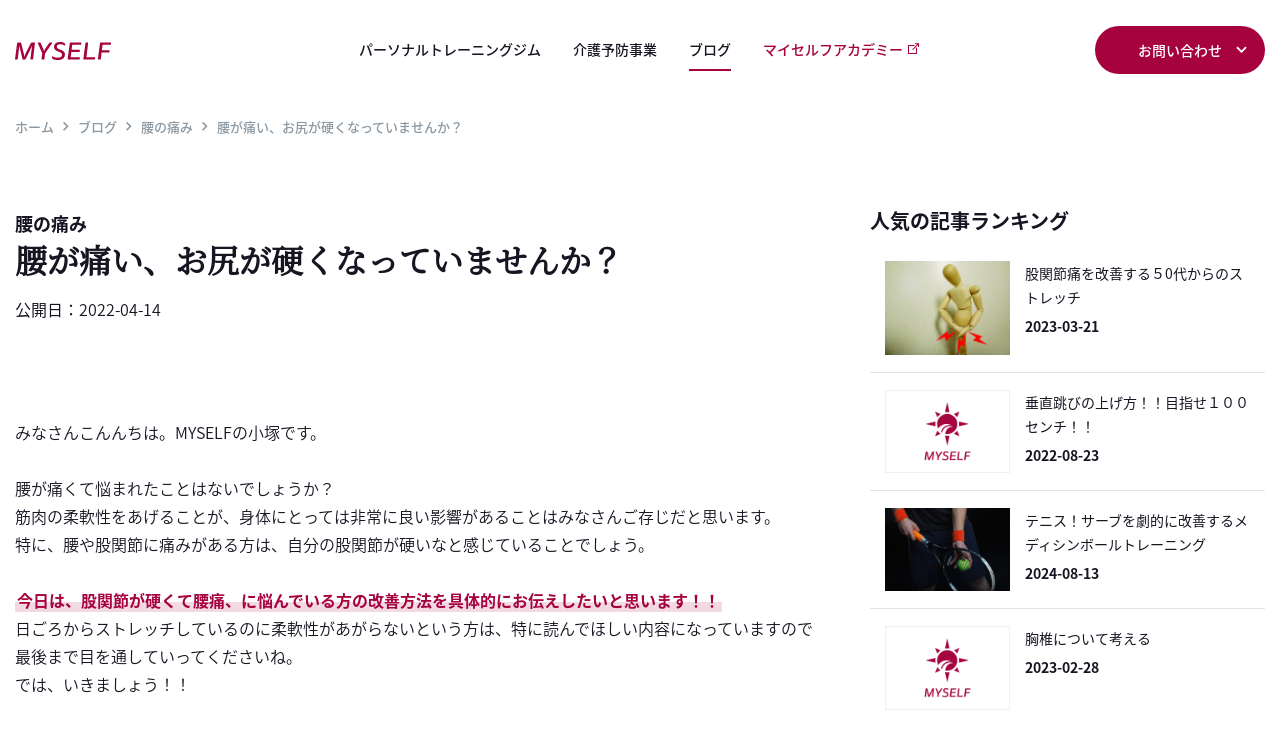

--- FILE ---
content_type: text/html; charset=UTF-8
request_url: https://blog.myself-road.com/article-759
body_size: 11935
content:
<!DOCTYPE html>
<html lang="ja">

<head>
  <meta charset="UTF-8">
<meta name='robots' content='index, follow, max-image-preview:large, max-snippet:-1, max-video-preview:-1' />

	<!-- This site is optimized with the Yoast SEO plugin v26.7 - https://yoast.com/wordpress/plugins/seo/ -->
	<title>腰が痛い、お尻が硬くなっていませんか？ | マイセルフブログ</title>
	<link rel="canonical" href="https://blog.myself-road.com/article-759" />
	<meta property="og:locale" content="ja_JP" />
	<meta property="og:type" content="article" />
	<meta property="og:title" content="腰が痛い、お尻が硬くなっていませんか？ | マイセルフブログ" />
	<meta property="og:description" content="みなさんこんんちは。MYSELFの小塚です。 腰が痛くて悩まれたことはないでしょうか？筋肉の柔軟性をあげることが、身体にとっては非常に良い影響があることはみなさんご存じだと思います。特に、腰や股関節に痛みがある方は、自分 [&hellip;]" />
	<meta property="og:url" content="https://blog.myself-road.com/article-759" />
	<meta property="og:site_name" content="マイセルフブログ" />
	<meta property="article:modified_time" content="2023-12-04T02:35:14+00:00" />
	<meta property="og:image" content="https://blog.myself-road.com/cms/wp-content/uploads/2022/03/img-rehagym-01.png" />
	<meta property="og:image:width" content="600" />
	<meta property="og:image:height" content="400" />
	<meta property="og:image:type" content="image/png" />
	<meta name="twitter:card" content="summary_large_image" />
	<script type="application/ld+json" class="yoast-schema-graph">{"@context":"https://schema.org","@graph":[{"@type":"WebPage","@id":"https://blog.myself-road.com/article-759","url":"https://blog.myself-road.com/article-759","name":"腰が痛い、お尻が硬くなっていませんか？ | マイセルフブログ","isPartOf":{"@id":"https://blog.myself-road.com/#website"},"primaryImageOfPage":{"@id":"https://blog.myself-road.com/article-759#primaryimage"},"image":{"@id":"https://blog.myself-road.com/article-759#primaryimage"},"thumbnailUrl":"https://blog.myself-road.com/cms/wp-content/uploads/2022/03/img-rehagym-01.png","datePublished":"2022-04-14T06:32:22+00:00","dateModified":"2023-12-04T02:35:14+00:00","breadcrumb":{"@id":"https://blog.myself-road.com/article-759#breadcrumb"},"inLanguage":"ja","potentialAction":[{"@type":"ReadAction","target":["https://blog.myself-road.com/article-759"]}]},{"@type":"ImageObject","inLanguage":"ja","@id":"https://blog.myself-road.com/article-759#primaryimage","url":"https://blog.myself-road.com/cms/wp-content/uploads/2022/03/img-rehagym-01.png","contentUrl":"https://blog.myself-road.com/cms/wp-content/uploads/2022/03/img-rehagym-01.png","width":600,"height":400},{"@type":"BreadcrumbList","@id":"https://blog.myself-road.com/article-759#breadcrumb","itemListElement":[{"@type":"ListItem","position":1,"name":"ホーム","item":"https://blog.myself-road.com/"},{"@type":"ListItem","position":2,"name":"ブログ","item":"https://blog.myself-road.com/blog"},{"@type":"ListItem","position":3,"name":"腰が痛い、お尻が硬くなっていませんか？"}]},{"@type":"WebSite","@id":"https://blog.myself-road.com/#website","url":"https://blog.myself-road.com/","name":"マイセルフブログ","description":"日々の「お知らせ」の他、「マイセルフアカデミー」でお勧めしているトレーニング方法に関する背景や、解剖学的な根拠・裏付けとなるエビデンスをご紹介しています。","potentialAction":[{"@type":"SearchAction","target":{"@type":"EntryPoint","urlTemplate":"https://blog.myself-road.com/?s={search_term_string}"},"query-input":{"@type":"PropertyValueSpecification","valueRequired":true,"valueName":"search_term_string"}}],"inLanguage":"ja"}]}</script>
	<!-- / Yoast SEO plugin. -->


<style id='wp-img-auto-sizes-contain-inline-css' type='text/css'>
img:is([sizes=auto i],[sizes^="auto," i]){contain-intrinsic-size:3000px 1500px}
/*# sourceURL=wp-img-auto-sizes-contain-inline-css */
</style>
<style id='wp-block-library-inline-css' type='text/css'>
:root{--wp-block-synced-color:#7a00df;--wp-block-synced-color--rgb:122,0,223;--wp-bound-block-color:var(--wp-block-synced-color);--wp-editor-canvas-background:#ddd;--wp-admin-theme-color:#007cba;--wp-admin-theme-color--rgb:0,124,186;--wp-admin-theme-color-darker-10:#006ba1;--wp-admin-theme-color-darker-10--rgb:0,107,160.5;--wp-admin-theme-color-darker-20:#005a87;--wp-admin-theme-color-darker-20--rgb:0,90,135;--wp-admin-border-width-focus:2px}@media (min-resolution:192dpi){:root{--wp-admin-border-width-focus:1.5px}}.wp-element-button{cursor:pointer}:root .has-very-light-gray-background-color{background-color:#eee}:root .has-very-dark-gray-background-color{background-color:#313131}:root .has-very-light-gray-color{color:#eee}:root .has-very-dark-gray-color{color:#313131}:root .has-vivid-green-cyan-to-vivid-cyan-blue-gradient-background{background:linear-gradient(135deg,#00d084,#0693e3)}:root .has-purple-crush-gradient-background{background:linear-gradient(135deg,#34e2e4,#4721fb 50%,#ab1dfe)}:root .has-hazy-dawn-gradient-background{background:linear-gradient(135deg,#faaca8,#dad0ec)}:root .has-subdued-olive-gradient-background{background:linear-gradient(135deg,#fafae1,#67a671)}:root .has-atomic-cream-gradient-background{background:linear-gradient(135deg,#fdd79a,#004a59)}:root .has-nightshade-gradient-background{background:linear-gradient(135deg,#330968,#31cdcf)}:root .has-midnight-gradient-background{background:linear-gradient(135deg,#020381,#2874fc)}:root{--wp--preset--font-size--normal:16px;--wp--preset--font-size--huge:42px}.has-regular-font-size{font-size:1em}.has-larger-font-size{font-size:2.625em}.has-normal-font-size{font-size:var(--wp--preset--font-size--normal)}.has-huge-font-size{font-size:var(--wp--preset--font-size--huge)}.has-text-align-center{text-align:center}.has-text-align-left{text-align:left}.has-text-align-right{text-align:right}.has-fit-text{white-space:nowrap!important}#end-resizable-editor-section{display:none}.aligncenter{clear:both}.items-justified-left{justify-content:flex-start}.items-justified-center{justify-content:center}.items-justified-right{justify-content:flex-end}.items-justified-space-between{justify-content:space-between}.screen-reader-text{border:0;clip-path:inset(50%);height:1px;margin:-1px;overflow:hidden;padding:0;position:absolute;width:1px;word-wrap:normal!important}.screen-reader-text:focus{background-color:#ddd;clip-path:none;color:#444;display:block;font-size:1em;height:auto;left:5px;line-height:normal;padding:15px 23px 14px;text-decoration:none;top:5px;width:auto;z-index:100000}html :where(.has-border-color){border-style:solid}html :where([style*=border-top-color]){border-top-style:solid}html :where([style*=border-right-color]){border-right-style:solid}html :where([style*=border-bottom-color]){border-bottom-style:solid}html :where([style*=border-left-color]){border-left-style:solid}html :where([style*=border-width]){border-style:solid}html :where([style*=border-top-width]){border-top-style:solid}html :where([style*=border-right-width]){border-right-style:solid}html :where([style*=border-bottom-width]){border-bottom-style:solid}html :where([style*=border-left-width]){border-left-style:solid}html :where(img[class*=wp-image-]){height:auto;max-width:100%}:where(figure){margin:0 0 1em}html :where(.is-position-sticky){--wp-admin--admin-bar--position-offset:var(--wp-admin--admin-bar--height,0px)}@media screen and (max-width:600px){html :where(.is-position-sticky){--wp-admin--admin-bar--position-offset:0px}}

/*# sourceURL=wp-block-library-inline-css */
</style><style id='wp-block-embed-inline-css' type='text/css'>
.wp-block-embed.alignleft,.wp-block-embed.alignright,.wp-block[data-align=left]>[data-type="core/embed"],.wp-block[data-align=right]>[data-type="core/embed"]{max-width:360px;width:100%}.wp-block-embed.alignleft .wp-block-embed__wrapper,.wp-block-embed.alignright .wp-block-embed__wrapper,.wp-block[data-align=left]>[data-type="core/embed"] .wp-block-embed__wrapper,.wp-block[data-align=right]>[data-type="core/embed"] .wp-block-embed__wrapper{min-width:280px}.wp-block-cover .wp-block-embed{min-height:240px;min-width:320px}.wp-block-embed{overflow-wrap:break-word}.wp-block-embed :where(figcaption){margin-bottom:1em;margin-top:.5em}.wp-block-embed iframe{max-width:100%}.wp-block-embed__wrapper{position:relative}.wp-embed-responsive .wp-has-aspect-ratio .wp-block-embed__wrapper:before{content:"";display:block;padding-top:50%}.wp-embed-responsive .wp-has-aspect-ratio iframe{bottom:0;height:100%;left:0;position:absolute;right:0;top:0;width:100%}.wp-embed-responsive .wp-embed-aspect-21-9 .wp-block-embed__wrapper:before{padding-top:42.85%}.wp-embed-responsive .wp-embed-aspect-18-9 .wp-block-embed__wrapper:before{padding-top:50%}.wp-embed-responsive .wp-embed-aspect-16-9 .wp-block-embed__wrapper:before{padding-top:56.25%}.wp-embed-responsive .wp-embed-aspect-4-3 .wp-block-embed__wrapper:before{padding-top:75%}.wp-embed-responsive .wp-embed-aspect-1-1 .wp-block-embed__wrapper:before{padding-top:100%}.wp-embed-responsive .wp-embed-aspect-9-16 .wp-block-embed__wrapper:before{padding-top:177.77%}.wp-embed-responsive .wp-embed-aspect-1-2 .wp-block-embed__wrapper:before{padding-top:200%}
/*# sourceURL=https://blog.myself-road.com/cms/wp-includes/blocks/embed/style.min.css */
</style>
<style id='global-styles-inline-css' type='text/css'>
:root{--wp--preset--aspect-ratio--square: 1;--wp--preset--aspect-ratio--4-3: 4/3;--wp--preset--aspect-ratio--3-4: 3/4;--wp--preset--aspect-ratio--3-2: 3/2;--wp--preset--aspect-ratio--2-3: 2/3;--wp--preset--aspect-ratio--16-9: 16/9;--wp--preset--aspect-ratio--9-16: 9/16;--wp--preset--color--black: #000;--wp--preset--color--cyan-bluish-gray: #abb8c3;--wp--preset--color--white: #fff;--wp--preset--color--pale-pink: #f78da7;--wp--preset--color--vivid-red: #cf2e2e;--wp--preset--color--luminous-vivid-orange: #ff6900;--wp--preset--color--luminous-vivid-amber: #fcb900;--wp--preset--color--light-green-cyan: #7bdcb5;--wp--preset--color--vivid-green-cyan: #00d084;--wp--preset--color--pale-cyan-blue: #8ed1fc;--wp--preset--color--vivid-cyan-blue: #0693e3;--wp--preset--color--vivid-purple: #9b51e0;--wp--preset--color--red: #a5023e;--wp--preset--color--yellow: #b58e03;--wp--preset--color--blue: #8c98a2;--wp--preset--color--pink: #f2d9e2;--wp--preset--gradient--vivid-cyan-blue-to-vivid-purple: linear-gradient(135deg,rgb(6,147,227) 0%,rgb(155,81,224) 100%);--wp--preset--gradient--light-green-cyan-to-vivid-green-cyan: linear-gradient(135deg,rgb(122,220,180) 0%,rgb(0,208,130) 100%);--wp--preset--gradient--luminous-vivid-amber-to-luminous-vivid-orange: linear-gradient(135deg,rgb(252,185,0) 0%,rgb(255,105,0) 100%);--wp--preset--gradient--luminous-vivid-orange-to-vivid-red: linear-gradient(135deg,rgb(255,105,0) 0%,rgb(207,46,46) 100%);--wp--preset--gradient--very-light-gray-to-cyan-bluish-gray: linear-gradient(135deg,rgb(238,238,238) 0%,rgb(169,184,195) 100%);--wp--preset--gradient--cool-to-warm-spectrum: linear-gradient(135deg,rgb(74,234,220) 0%,rgb(151,120,209) 20%,rgb(207,42,186) 40%,rgb(238,44,130) 60%,rgb(251,105,98) 80%,rgb(254,248,76) 100%);--wp--preset--gradient--blush-light-purple: linear-gradient(135deg,rgb(255,206,236) 0%,rgb(152,150,240) 100%);--wp--preset--gradient--blush-bordeaux: linear-gradient(135deg,rgb(254,205,165) 0%,rgb(254,45,45) 50%,rgb(107,0,62) 100%);--wp--preset--gradient--luminous-dusk: linear-gradient(135deg,rgb(255,203,112) 0%,rgb(199,81,192) 50%,rgb(65,88,208) 100%);--wp--preset--gradient--pale-ocean: linear-gradient(135deg,rgb(255,245,203) 0%,rgb(182,227,212) 50%,rgb(51,167,181) 100%);--wp--preset--gradient--electric-grass: linear-gradient(135deg,rgb(202,248,128) 0%,rgb(113,206,126) 100%);--wp--preset--gradient--midnight: linear-gradient(135deg,rgb(2,3,129) 0%,rgb(40,116,252) 100%);--wp--preset--font-size--small: 12px;--wp--preset--font-size--medium: 20px;--wp--preset--font-size--large: 18px;--wp--preset--font-size--x-large: 42px;--wp--preset--spacing--20: 0.44rem;--wp--preset--spacing--30: 0.67rem;--wp--preset--spacing--40: 1rem;--wp--preset--spacing--50: 1.5rem;--wp--preset--spacing--60: 2.25rem;--wp--preset--spacing--70: 3.38rem;--wp--preset--spacing--80: 5.06rem;--wp--preset--shadow--natural: 6px 6px 9px rgba(0, 0, 0, 0.2);--wp--preset--shadow--deep: 12px 12px 50px rgba(0, 0, 0, 0.4);--wp--preset--shadow--sharp: 6px 6px 0px rgba(0, 0, 0, 0.2);--wp--preset--shadow--outlined: 6px 6px 0px -3px rgb(255, 255, 255), 6px 6px rgb(0, 0, 0);--wp--preset--shadow--crisp: 6px 6px 0px rgb(0, 0, 0);}:where(.is-layout-flex){gap: 0.5em;}:where(.is-layout-grid){gap: 0.5em;}body .is-layout-flex{display: flex;}.is-layout-flex{flex-wrap: wrap;align-items: center;}.is-layout-flex > :is(*, div){margin: 0;}body .is-layout-grid{display: grid;}.is-layout-grid > :is(*, div){margin: 0;}:where(.wp-block-columns.is-layout-flex){gap: 2em;}:where(.wp-block-columns.is-layout-grid){gap: 2em;}:where(.wp-block-post-template.is-layout-flex){gap: 1.25em;}:where(.wp-block-post-template.is-layout-grid){gap: 1.25em;}.has-black-color{color: var(--wp--preset--color--black) !important;}.has-cyan-bluish-gray-color{color: var(--wp--preset--color--cyan-bluish-gray) !important;}.has-white-color{color: var(--wp--preset--color--white) !important;}.has-pale-pink-color{color: var(--wp--preset--color--pale-pink) !important;}.has-vivid-red-color{color: var(--wp--preset--color--vivid-red) !important;}.has-luminous-vivid-orange-color{color: var(--wp--preset--color--luminous-vivid-orange) !important;}.has-luminous-vivid-amber-color{color: var(--wp--preset--color--luminous-vivid-amber) !important;}.has-light-green-cyan-color{color: var(--wp--preset--color--light-green-cyan) !important;}.has-vivid-green-cyan-color{color: var(--wp--preset--color--vivid-green-cyan) !important;}.has-pale-cyan-blue-color{color: var(--wp--preset--color--pale-cyan-blue) !important;}.has-vivid-cyan-blue-color{color: var(--wp--preset--color--vivid-cyan-blue) !important;}.has-vivid-purple-color{color: var(--wp--preset--color--vivid-purple) !important;}.has-black-background-color{background-color: var(--wp--preset--color--black) !important;}.has-cyan-bluish-gray-background-color{background-color: var(--wp--preset--color--cyan-bluish-gray) !important;}.has-white-background-color{background-color: var(--wp--preset--color--white) !important;}.has-pale-pink-background-color{background-color: var(--wp--preset--color--pale-pink) !important;}.has-vivid-red-background-color{background-color: var(--wp--preset--color--vivid-red) !important;}.has-luminous-vivid-orange-background-color{background-color: var(--wp--preset--color--luminous-vivid-orange) !important;}.has-luminous-vivid-amber-background-color{background-color: var(--wp--preset--color--luminous-vivid-amber) !important;}.has-light-green-cyan-background-color{background-color: var(--wp--preset--color--light-green-cyan) !important;}.has-vivid-green-cyan-background-color{background-color: var(--wp--preset--color--vivid-green-cyan) !important;}.has-pale-cyan-blue-background-color{background-color: var(--wp--preset--color--pale-cyan-blue) !important;}.has-vivid-cyan-blue-background-color{background-color: var(--wp--preset--color--vivid-cyan-blue) !important;}.has-vivid-purple-background-color{background-color: var(--wp--preset--color--vivid-purple) !important;}.has-black-border-color{border-color: var(--wp--preset--color--black) !important;}.has-cyan-bluish-gray-border-color{border-color: var(--wp--preset--color--cyan-bluish-gray) !important;}.has-white-border-color{border-color: var(--wp--preset--color--white) !important;}.has-pale-pink-border-color{border-color: var(--wp--preset--color--pale-pink) !important;}.has-vivid-red-border-color{border-color: var(--wp--preset--color--vivid-red) !important;}.has-luminous-vivid-orange-border-color{border-color: var(--wp--preset--color--luminous-vivid-orange) !important;}.has-luminous-vivid-amber-border-color{border-color: var(--wp--preset--color--luminous-vivid-amber) !important;}.has-light-green-cyan-border-color{border-color: var(--wp--preset--color--light-green-cyan) !important;}.has-vivid-green-cyan-border-color{border-color: var(--wp--preset--color--vivid-green-cyan) !important;}.has-pale-cyan-blue-border-color{border-color: var(--wp--preset--color--pale-cyan-blue) !important;}.has-vivid-cyan-blue-border-color{border-color: var(--wp--preset--color--vivid-cyan-blue) !important;}.has-vivid-purple-border-color{border-color: var(--wp--preset--color--vivid-purple) !important;}.has-vivid-cyan-blue-to-vivid-purple-gradient-background{background: var(--wp--preset--gradient--vivid-cyan-blue-to-vivid-purple) !important;}.has-light-green-cyan-to-vivid-green-cyan-gradient-background{background: var(--wp--preset--gradient--light-green-cyan-to-vivid-green-cyan) !important;}.has-luminous-vivid-amber-to-luminous-vivid-orange-gradient-background{background: var(--wp--preset--gradient--luminous-vivid-amber-to-luminous-vivid-orange) !important;}.has-luminous-vivid-orange-to-vivid-red-gradient-background{background: var(--wp--preset--gradient--luminous-vivid-orange-to-vivid-red) !important;}.has-very-light-gray-to-cyan-bluish-gray-gradient-background{background: var(--wp--preset--gradient--very-light-gray-to-cyan-bluish-gray) !important;}.has-cool-to-warm-spectrum-gradient-background{background: var(--wp--preset--gradient--cool-to-warm-spectrum) !important;}.has-blush-light-purple-gradient-background{background: var(--wp--preset--gradient--blush-light-purple) !important;}.has-blush-bordeaux-gradient-background{background: var(--wp--preset--gradient--blush-bordeaux) !important;}.has-luminous-dusk-gradient-background{background: var(--wp--preset--gradient--luminous-dusk) !important;}.has-pale-ocean-gradient-background{background: var(--wp--preset--gradient--pale-ocean) !important;}.has-electric-grass-gradient-background{background: var(--wp--preset--gradient--electric-grass) !important;}.has-midnight-gradient-background{background: var(--wp--preset--gradient--midnight) !important;}.has-small-font-size{font-size: var(--wp--preset--font-size--small) !important;}.has-medium-font-size{font-size: var(--wp--preset--font-size--medium) !important;}.has-large-font-size{font-size: var(--wp--preset--font-size--large) !important;}.has-x-large-font-size{font-size: var(--wp--preset--font-size--x-large) !important;}
/*# sourceURL=global-styles-inline-css */
</style>

<style id='classic-theme-styles-inline-css' type='text/css'>
/*! This file is auto-generated */
.wp-block-button__link{color:#fff;background-color:#32373c;border-radius:9999px;box-shadow:none;text-decoration:none;padding:calc(.667em + 2px) calc(1.333em + 2px);font-size:1.125em}.wp-block-file__button{background:#32373c;color:#fff;text-decoration:none}
/*# sourceURL=/wp-includes/css/classic-themes.min.css */
</style>
<link rel='stylesheet' id='wp-block-paragraph-css' href='https://blog.myself-road.com/cms/wp-includes/blocks/paragraph/style.min.css?ver=6.9' type='text/css' media='all' />
<link rel='stylesheet' id='wp-block-heading-css' href='https://blog.myself-road.com/cms/wp-includes/blocks/heading/style.min.css?ver=6.9' type='text/css' media='all' />
  <meta name="viewport" content="width=device-width, initial-scale=1">
  <meta name="format-detection" content="telephone=no">
  <link rel="apple-touch-icon" href="/assets/img/common/apple-touch-icon.png">
  <link rel="shortcut icon" href="/assets/img/common/favicon.ico">
  <link rel="stylesheet" href="/assets/css/global.css?1659602560">
  <!-- Google Tag Manager -->
  <script>(function(w,d,s,l,i){w[l]=w[l]||[];w[l].push({'gtm.start':
  new Date().getTime(),event:'gtm.js'});var f=d.getElementsByTagName(s)[0],
  j=d.createElement(s),dl=l!='dataLayer'?'&l='+l:'';j.async=true;j.src=
  'https://www.googletagmanager.com/gtm.js?id='+i+dl;f.parentNode.insertBefore(j,f);
  })(window,document,'script','dataLayer','GTM-KMTBM5J');</script>
  <!-- End Google Tag Manager -->
</head>

<body>
<!-- Google Tag Manager (noscript) -->
<noscript><iframe src="https://www.googletagmanager.com/ns.html?id=GTM-KMTBM5J"
height="0" width="0" style="display:none;visibility:hidden"></iframe></noscript>
<!-- End Google Tag Manager (noscript) -->
  <a name="pageTop"></a>
  <header class="l-header">
    <div class="l-header__inner">
      <p class="l-headerLogo"><a href="https://www.myself-road.com"><img src="/assets/img/common/logo-01.svg" alt="MYSELF"></a></p>

      <p class="l-headerToggle js-headerToggle"><span></span></p>
      <ul class="l-headerSns">
        <!--      <li><a href="#" target="_blank"><i class="c-ico-instagram"></i></a></li>-->
        <li><a href="https://www.youtube.com/channel/UCOpDxVJNERyeVSL9t3VNXEw" target="_blank"><i class="c-icoYoutube"></i></a></li>
      </ul>
      <nav class="l-headerNav">
        <ul>
          <li class="l-headerNav--ptg js-clickable">
            <a href="https://www.myself-road.com">パーソナルトレーニングジム</a>
          </li>
          <li class="l-headerNav--pc js-clickable">
            <a href="https://www.myself-road.com/preventive-care/">介護予防事業</a>
          </li>
          <li class="l-headerNav--blog js-clickable">
            <a href="/" class="is-current">ブログ</a>
          </li>
          <li class="l-headerNav--about js-clickable">
            <a href="https://www.myself-road.com/about/">マイセルフについて<br>（会社概要）</a>
          </li>
          <li class="l-headerNav--academy js-clickable">
            <a href="https://academy.myself-road.com/" target="_blank">マイセルフアカデミー <i class="c-icoExternal"></i></a>
          </li>
          <li class="l-headerNav--contact">
            <a href="https://www.myself-road.com/about/#anchor-contact" class="c-btnPositive">お問い合わせ <i class="c-icoArrowDown"></i></a>
          </li>
        </ul>
      </nav>
    </div>
    <div class="l-headerOverlay"></div>
  </header>
  <div class="l-container--myself">
    <div class="c-topicpath">
      <span>
        <span><a href="https://www.myself-road.com">ホーム</a>
          <span><a href="/">ブログ</a>
            <span>
              <a href="/cat-%e8%85%b0">腰の痛み</a>
              <span>腰が痛い、お尻が硬くなっていませんか？</span>
            </span>
          </span>

        </span>
      </span>
    </div>
    <div class="l-container--myselfInner">
      <main class="l-main">
        <section class="p-post">
          <div class="p-postHead">
                        <div class="p-postHead__category">
              <p>腰の痛み</p>
            </div>
                        <h1 class="c-h1 p-postHead__title">腰が痛い、お尻が硬くなっていませんか？</h1>
            <dl class="p-postHead__date">
              <dt>公開日：</dt>
              <dd>2022-04-14</dd>
            </dl>
          </div>
          <div class="p-cmsFormat">
<p>みなさんこんんちは。MYSELFの小塚です。</p>
<p>腰が痛くて悩まれたことはないでしょうか？<br />筋肉の柔軟性をあげることが、身体にとっては非常に良い影響があることはみなさんご存じだと思います。<br />特に、腰や股関節に痛みがある方は、自分の股関節が硬いなと感じていることでしょう。</p>
<p><mark style="background-color:rgba(0, 0, 0, 0)" class="has-inline-color has-red-color">今日は、股関節が硬くて腰痛、に悩んでいる方の改善方法を具体的にお伝えしたいと思います！！<br /></mark>日ごろからストレッチしているのに柔軟性があがらないという方は、特に読んでほしい内容になっていますので<br />最後まで目を通していってくださいね。<br />では、いきましょう！！</p>
<h2 class="wp-block-heading"><span>お尻を柔らかく</span></h2>
<p><mark style="background-color:rgba(0, 0, 0, 0)" class="has-inline-color has-black-color">「腰痛」を取るためには、お尻の筋肉を柔らかくしていくことが必要です！！</mark></p>
<p class="has-large-font-size">なぜ、お尻の筋肉を柔らかくすることが必要なのか？<br />お尻の筋肉が硬いと、骨盤の動きが非常に不安定になり、良い姿勢を保つことができなくなります。<br /><mark style="background-color:rgba(0, 0, 0, 0)" class="has-inline-color has-red-color">よい姿勢の定義＝「骨盤と腰椎が前後によく動くこと」ができなくなるのです。</mark></p>
<p>その影響で、股関節の動きに左右差が多きくでてきます。そうなると、太もも前面の筋肉も左右差が大きく出てきます。<br />最終的に、前屈や側屈といった腰の動きをおこなう際に、腰にとてつもない負担がかかりだします。</p>
<p>その繰り返しにより、慢性的腰痛が発生します。</p>
<p><mark style="background-color:rgba(0, 0, 0, 0)" class="has-inline-color has-black-color">筋肉は全身つながっています。そのため、１つ動きが悪くなると、連動して全身の筋肉の動きが悪くなります。</mark><br />左右差を完全になくすことは不可能です、ただ左右ともに最低限の柔軟性は確保してなければならないと<br />いうことです。</p>
<h2 class="wp-block-heading"><span>股関節が曲げれないとお尻がうまく伸ばせない</span></h2>
<p>お尻のストレッチに早速入りたいのですが、１つここで確認していただきたいことがあります。</p>
<p>そもそも腰が痛い方は、股関節が正しく曲がらない傾向にあります。<br /><mark>靴下をはくときに足があがらない、深くしゃがめない、階段の上り下りで、腰や膝に違和感がある。</mark><br />こんな症状が当てはまるなと思う方は、股関節が曲がらない状態にあります。</p>
<p><mark style="background-color:rgba(0, 0, 0, 0)" class="has-inline-color has-red-color">股関節が正しく曲がる(屈曲ができる)できないと、お尻のストレッチをおこなってもうまく伸びません。</mark></p>
<p><mark style="background-color:rgba(0, 0, 0, 0)" class="has-inline-color has-red-color">お尻のストレッチを行うには、まず股関節が曲がる運動、ストレッチをおこなうことが必要なんです。</mark></p>
<h2 class="wp-block-heading"><span>お尻のストレッチ</span></h2>
<figure class="wp-block-embed is-type-video is-provider-youtube wp-block-embed-youtube wp-embed-aspect-16-9 wp-has-aspect-ratio">
<div class="wp-block-embed__wrapper">
<iframe title="【ブログ】お尻伸ばしレベル2" width="500" height="281" src="https://www.youtube.com/embed/4ViLSyzdFpI?feature=oembed" frameborder="0" allow="accelerometer; autoplay; clipboard-write; encrypted-media; gyroscope; picture-in-picture; web-share" referrerpolicy="strict-origin-when-cross-origin" allowfullscreen></iframe>
</div>
</figure>
<p>ここではあえて、股関節の屈曲ができないと絶対にお尻が伸ばせないメニューをおこなっています。<br />このメニューでお尻が伸ばせることができたら、腰痛が激減することは間違いなしです。</p>
<h2 class="wp-block-heading"><span>まとめ</span></h2>
<p><mark style="background-color:rgba(0, 0, 0, 0)" class="has-inline-color has-red-color">腰痛を取るためには、お尻を柔らかくすることが必要です。</mark>お尻が硬い状態が続くということは、太もも前や姿勢を維持する筋肉たちに左右差が生まれることになります。<br />左右差が生まれてからの腰痛を改善するには、さまざまなアプローチが必要になります。</p>
<p>そうなるまえに、みなさんお尻が伸ばせるように動画をみながらお尻伸ばしにチャレンジしてみてくださいね。</p>
<h2 class="wp-block-heading"><span>参考文献</span></h2>
<p><a href="https://blog.myself-road.com/cms/wp-content/uploads/2022/06/股関節の柔軟性と殿筋筋力が大学スポーツ選手の腰痛発症に及ぼす影響.pdf" target="_blank" rel="noreferrer noopener">股関節の柔軟性と殿筋筋力が大学スポーツ選手の腰痛発症に及ぼす影響</a></p>
          </div>
          <p class="c-linkPrev"><i class="c-icoArrowLeft"></i> <a href="javascript:history.back();">ひとつ前のページに戻る</a></p>
        </section>
        <section class="p-postRel">
          <h2 class="c-h2 p-postRel__title">関連する記事</h2>
          <ul class="p-postRelList">
            <li class="p-postRelList__item">
              <a class="p-postRelList__link" href="https://blog.myself-road.com/article-1174">
                <figure class="p-postRelList__image" class="">
                  <img width="1344" height="768" src="https://blog.myself-road.com/cms/wp-content/uploads/2023/12/image_20231201_152806_2.png" class="attachment-middle size-middle wp-post-image" alt="" decoding="async" loading="lazy" srcset="https://blog.myself-road.com/cms/wp-content/uploads/2023/12/image_20231201_152806_2.png 1344w, https://blog.myself-road.com/cms/wp-content/uploads/2023/12/image_20231201_152806_2-300x171.png 300w, https://blog.myself-road.com/cms/wp-content/uploads/2023/12/image_20231201_152806_2-1024x585.png 1024w, https://blog.myself-road.com/cms/wp-content/uploads/2023/12/image_20231201_152806_2-768x439.png 768w" sizes="auto, (max-width: 1344px) 100vw, 1344px" />                </figure>
                <div class="p-postRelList__text">
                  <div class="p-postRelList__info">
                    <p class="p-postRelList__date">2023-12-02</p>
                    <div class="p-postRelList__category">
                      <p href="/cat-%e8%85%b0">腰の痛み</p>

                    </div>
                  </div>
                  <p class="p-postRelList__title">寝ながら反り腰解消！効果的ストレッチ＆対策法</p>
                </div>
              </a>
            </li>
            <li class="p-postRelList__item">
              <a class="p-postRelList__link" href="https://blog.myself-road.com/article-1427">
                <figure class="p-postRelList__image" class="">
                  <img width="1344" height="768" src="https://blog.myself-road.com/cms/wp-content/uploads/2023/12/image_20231201_152806_2.png" class="attachment-middle size-middle wp-post-image" alt="" decoding="async" loading="lazy" srcset="https://blog.myself-road.com/cms/wp-content/uploads/2023/12/image_20231201_152806_2.png 1344w, https://blog.myself-road.com/cms/wp-content/uploads/2023/12/image_20231201_152806_2-300x171.png 300w, https://blog.myself-road.com/cms/wp-content/uploads/2023/12/image_20231201_152806_2-1024x585.png 1024w, https://blog.myself-road.com/cms/wp-content/uploads/2023/12/image_20231201_152806_2-768x439.png 768w" sizes="auto, (max-width: 1344px) 100vw, 1344px" />                </figure>
                <div class="p-postRelList__text">
                  <div class="p-postRelList__info">
                    <p class="p-postRelList__date">2024-03-25</p>
                    <div class="p-postRelList__category">
                      <p href="/cat-%e8%85%b0">腰の痛み</p>

                    </div>
                  </div>
                  <p class="p-postRelList__title">腸腰筋ストレッチ効果と簡単実践法</p>
                </div>
              </a>
            </li>
            <li class="p-postRelList__item">
              <a class="p-postRelList__link" href="https://blog.myself-road.com/article-1442">
                <figure class="p-postRelList__image" class="">
                  <img width="1344" height="768" src="https://blog.myself-road.com/cms/wp-content/uploads/2023/12/image_20231201_152806_2.png" class="attachment-middle size-middle wp-post-image" alt="" decoding="async" loading="lazy" srcset="https://blog.myself-road.com/cms/wp-content/uploads/2023/12/image_20231201_152806_2.png 1344w, https://blog.myself-road.com/cms/wp-content/uploads/2023/12/image_20231201_152806_2-300x171.png 300w, https://blog.myself-road.com/cms/wp-content/uploads/2023/12/image_20231201_152806_2-1024x585.png 1024w, https://blog.myself-road.com/cms/wp-content/uploads/2023/12/image_20231201_152806_2-768x439.png 768w" sizes="auto, (max-width: 1344px) 100vw, 1344px" />                </figure>
                <div class="p-postRelList__text">
                  <div class="p-postRelList__info">
                    <p class="p-postRelList__date">2024-05-14</p>
                    <div class="p-postRelList__category">
                      <p href="/cat-%e8%85%b0">腰の痛み</p>

                    </div>
                  </div>
                  <p class="p-postRelList__title">腰痛の全てがわかる！原因・治療・予防まで徹底解説</p>
                </div>
              </a>
            </li>
          </ul>
        </section>
      </main>
      <aside class="l-side">
        <section class="l-sideSection">
          <h2 class="c-h2">人気の記事ランキング</h2>
          <ul class="l-sideList">
            <li class="l-sideList__item">
              <a class="l-sideList__link" href="https://blog.myself-road.com/article-1110">
                <figure class="l-sideList__image">
                  <img width="1024" height="768" src="https://blog.myself-road.com/cms/wp-content/uploads/2023/03/1579356_m-1024x768.jpg" class="attachment-large size-large wp-post-image" alt="" decoding="async" loading="lazy" srcset="https://blog.myself-road.com/cms/wp-content/uploads/2023/03/1579356_m-1024x768.jpg 1024w, https://blog.myself-road.com/cms/wp-content/uploads/2023/03/1579356_m-300x225.jpg 300w, https://blog.myself-road.com/cms/wp-content/uploads/2023/03/1579356_m-768x576.jpg 768w, https://blog.myself-road.com/cms/wp-content/uploads/2023/03/1579356_m-1536x1152.jpg 1536w, https://blog.myself-road.com/cms/wp-content/uploads/2023/03/1579356_m.jpg 1920w" sizes="auto, (max-width: 1024px) 100vw, 1024px" />                </figure>

                <div class="l-sideList__text">
                  <p class="l-sideList__title">股関節痛を改善する５0代からのストレッチ　</p>
                  <p class="l-sideList__date">2023-03-21</p>
                </div>
              </a>
            </li>
                  <li class="l-sideList__item">
              <a class="l-sideList__link" href="https://blog.myself-road.com/article-947">
                <figure class="l-sideList__image">
                  <img src="https://blog.myself-road.com/cms/wp-content/uploads/2021/12/img-default-01.png" alt="">
                </figure>

                <div class="l-sideList__text">
                  <p class="l-sideList__title">垂直跳びの上げ方！！目指せ１００センチ！！</p>
                  <p class="l-sideList__date">2022-08-23</p>
                </div>
              </a>
            </li>
                  <li class="l-sideList__item">
              <a class="l-sideList__link" href="https://blog.myself-road.com/article-1567">
                <figure class="l-sideList__image">
                  <img width="640" height="427" src="https://blog.myself-road.com/cms/wp-content/uploads/2024/08/2129280_s.jpg" class="attachment-large size-large wp-post-image" alt="" decoding="async" loading="lazy" srcset="https://blog.myself-road.com/cms/wp-content/uploads/2024/08/2129280_s.jpg 640w, https://blog.myself-road.com/cms/wp-content/uploads/2024/08/2129280_s-300x200.jpg 300w" sizes="auto, (max-width: 640px) 100vw, 640px" />                </figure>

                <div class="l-sideList__text">
                  <p class="l-sideList__title">テニス！サーブを劇的に改善するメディシンボールトレーニング</p>
                  <p class="l-sideList__date">2024-08-13</p>
                </div>
              </a>
            </li>
                  <li class="l-sideList__item">
              <a class="l-sideList__link" href="https://blog.myself-road.com/article-1082">
                <figure class="l-sideList__image">
                  <img src="https://blog.myself-road.com/cms/wp-content/uploads/2021/12/img-default-01.png" alt="">
                </figure>

                <div class="l-sideList__text">
                  <p class="l-sideList__title">胸椎について考える</p>
                  <p class="l-sideList__date">2023-02-28</p>
                </div>
              </a>
            </li>
                  <li class="l-sideList__item">
              <a class="l-sideList__link" href="https://blog.myself-road.com/article-1179">
                <figure class="l-sideList__image">
                  <img width="1024" height="585" src="https://blog.myself-road.com/cms/wp-content/uploads/2023/12/image_20231202_153555_1-1024x585.png" class="attachment-large size-large wp-post-image" alt="" decoding="async" loading="lazy" srcset="https://blog.myself-road.com/cms/wp-content/uploads/2023/12/image_20231202_153555_1-1024x585.png 1024w, https://blog.myself-road.com/cms/wp-content/uploads/2023/12/image_20231202_153555_1-300x171.png 300w, https://blog.myself-road.com/cms/wp-content/uploads/2023/12/image_20231202_153555_1-768x439.png 768w, https://blog.myself-road.com/cms/wp-content/uploads/2023/12/image_20231202_153555_1.png 1344w" sizes="auto, (max-width: 1024px) 100vw, 1024px" />                </figure>

                <div class="l-sideList__text">
                  <p class="l-sideList__title">50代男性必見！健康的ダイエットで理想の体型へ</p>
                  <p class="l-sideList__date">2023-12-02</p>
                </div>
              </a>
            </li>
                </ul>
              </section>
            <section class="l-sideSection">
          <h2 class="c-h2">最新の記事</h2>
          <ul class="l-sideList">

            <li class="l-sideList__item">
              <a class="l-sideList__link" href="https://blog.myself-road.com/article-1672">

                <figure class="l-sideList__image">
                  <img src="https://blog.myself-road.com/cms/wp-content/uploads/2021/12/img-default-01.png" alt="">
                </figure>

                <div class="l-sideList__text">
                  <p class="l-sideList__title">肩の柔軟性を高めて肩こり予防！正しい姿勢と運動法</p>
                  <p class="l-sideList__date">2024-11-28</p>
                </div>
              </a>
            </li>
            <li class="l-sideList__item">
              <a class="l-sideList__link" href="https://blog.myself-road.com/article-1630">

                <figure class="l-sideList__image">
                  <img width="640" height="427" src="https://blog.myself-road.com/cms/wp-content/uploads/2024/08/2129280_s.jpg" class="attachment-large size-large wp-post-image" alt="" decoding="async" loading="lazy" srcset="https://blog.myself-road.com/cms/wp-content/uploads/2024/08/2129280_s.jpg 640w, https://blog.myself-road.com/cms/wp-content/uploads/2024/08/2129280_s-300x200.jpg 300w" sizes="auto, (max-width: 640px) 100vw, 640px" />                </figure>

                <div class="l-sideList__text">
                  <p class="l-sideList__title">若手テニス選手のサーブ能力を飛躍的に向上させる方法: 6週間のアイソメトリックトレーニング</p>
                  <p class="l-sideList__date">2024-10-17</p>
                </div>
              </a>
            </li>
            <li class="l-sideList__item">
              <a class="l-sideList__link" href="https://blog.myself-road.com/article-1627">

                <figure class="l-sideList__image">
                  <img src="https://blog.myself-road.com/cms/wp-content/uploads/2021/12/img-default-01.png" alt="">
                </figure>

                <div class="l-sideList__text">
                  <p class="l-sideList__title">心拍数モニターでカロリー消費を正確に把握するには？</p>
                  <p class="l-sideList__date">2024-10-13</p>
                </div>
              </a>
            </li>
          </ul>
        </section>
        <section class="l-sideSection">
          <h2 class="c-h2">カテゴリで絞り込む</h2>
          <ul class="l-sideList">
            <li class="l-sideList__item">
              <a class="l-sideList__link" href="https://blog.myself-road.com/cat-%e3%82%b8%e3%83%a5%e3%83%8b%e3%82%a2">ジュニア<span class="l-sideList__accent">&nbsp;(2)</span></a>
            </li>
            <li class="l-sideList__item">
              <a class="l-sideList__link" href="https://blog.myself-road.com/cat-%e3%81%b5%e3%81%8f%e3%82%89%e3%81%8e%e3%81%ae%e7%97%9b%e3%81%bf">ふくらぎの痛み<span class="l-sideList__accent">&nbsp;(8)</span></a>
            </li>
            <li class="l-sideList__item">
              <a class="l-sideList__link" href="https://blog.myself-road.com/cat-%e5%81%a5%e5%ba%b7">健康情報<span class="l-sideList__accent">&nbsp;(21)</span></a>
            </li>
            <li class="l-sideList__item">
              <a class="l-sideList__link" href="https://blog.myself-road.com/cat-%e5%a7%bf%e5%8b%a2%e6%94%b9%e5%96%84">姿勢改善<span class="l-sideList__accent">&nbsp;(11)</span></a>
            </li>
            <li class="l-sideList__item">
              <a class="l-sideList__link" href="https://blog.myself-road.com/cat-%e3%83%91%e3%83%bc%e3%82%bd%e3%83%8a%e3%83%ab%e3%83%88%e3%83%ac%e3%83%bc%e3%83%8b%e3%83%b3%e3%82%b0">筋力アップ<span class="l-sideList__accent">&nbsp;(24)</span></a>
            </li>
            <li class="l-sideList__item">
              <a class="l-sideList__link" href="https://blog.myself-road.com/cat-%e8%82%98%e3%81%ae%e7%97%9b%e3%81%bf">肘の痛み<span class="l-sideList__accent">&nbsp;(2)</span></a>
            </li>
            <li class="l-sideList__item">
              <a class="l-sideList__link" href="https://blog.myself-road.com/cat-%e8%82%a1%e9%96%a2%e7%af%80">股関節の痛み<span class="l-sideList__accent">&nbsp;(9)</span></a>
            </li>
            <li class="l-sideList__item">
              <a class="l-sideList__link" href="https://blog.myself-road.com/cat-%e8%82%a9">肩の痛み<span class="l-sideList__accent">&nbsp;(8)</span></a>
            </li>
            <li class="l-sideList__item">
              <a class="l-sideList__link" href="https://blog.myself-road.com/cat-%e8%82%a9%e7%94%b2%e9%aa%a8%e5%91%a8%e8%be%ba%e3%81%ae%e7%97%9b%e3%81%bf">肩甲骨周辺の痛み<span class="l-sideList__accent">&nbsp;(4)</span></a>
            </li>
            <li class="l-sideList__item">
              <a class="l-sideList__link" href="https://blog.myself-road.com/cat-%e8%85%b0">腰の痛み<span class="l-sideList__accent">&nbsp;(11)</span></a>
            </li>
            <li class="l-sideList__item">
              <a class="l-sideList__link" href="https://blog.myself-road.com/cat-%e8%86%9d">膝の痛み<span class="l-sideList__accent">&nbsp;(12)</span></a>
            </li>
            <li class="l-sideList__item">
              <a class="l-sideList__link" href="https://blog.myself-road.com/cat-%e9%a6%96">首の痛み<span class="l-sideList__accent">&nbsp;(3)</span></a>
            </li>
          </ul>
        </section>
      </aside>
    </div>
  </div>
  <footer class="l-footer">
    <div class="l-footer__inner">
      <p class="l-footerLogo"><img src="/assets/img/common/logo-01.svg" alt="MYSELF"></p>
      <div class="l-footerNav">
        <ul class="l-footerList">
          <li class="l-footerList__item"><a href="https://www.myself-road.com">パーソナルトレーニングジムについて <i class="c-icoArrowRight"></i></a></li>
          <li class="l-footerList__item"><a href="https://www.myself-road.com/preventive-care/">介護予防事業について <i class="c-icoArrowRight"></i></a></li>
          <li class="l-footerList__item"><a href="/">ブログ <i class="c-icoArrowRight"></i></a></li>
          <li class="l-footerList__item"><a href="https://www.myself-road.com/about/">マイセルフについて（会社概要） <i class="c-icoArrowRight"></i></a></li>
        </ul>
        <ul class="l-footerList">
          <li class="l-footerList__item"><a href="https://academy.myself-road.com" target="_blank">マイセルフアカデミー <i class="c-icoExternal"></i></a></li>
          <li class="l-footerList__item"><a href="https://store.myself-road.com" target="_blank">マイセルフ STORE <i class="c-icoExternal"></i></a></li>
          <li class="l-footerList__item l-footerList__itemYoutube"><a href="https://www.youtube.com/channel/UCOpDxVJNERyeVSL9t3VNXEw" target="_blank">マイセルフ公式YouTubeチャンネル <i class="c-icoExternal"></i></a></li>
        </ul>
        <ul class="l-footerList">
          <li class="l-footerList__item"><a href="https://ota.myself-road.com/" target="_blank">MYSELF 伏見店 <i class="c-icoExternal"></i></a></li>
        </ul>
      </div>
      <small class="l-footerCopyright">&copy; MYSELF inc.</small>
    </div>
  </footer>

  <div class="c-linkGotop">
    <a href="#pageTop" class="js-scrollTop"><i class="c-icoArrowUp"></i></a>
  </div>
  <script>
    (function(d) {
      var config = {
          kitId: 'kia5qoz',
          scriptTimeout: 3000,
          async: true
        },
        h = d.documentElement,
        t = setTimeout(function() {
          h.className = h.className.replace(/\bwf-loading\b/g, "") + " wf-inactive";
        }, config.scriptTimeout),
        tk = d.createElement("script"),
        f = false,
        s = d.getElementsByTagName("script")[0],
        a;
      h.className += " wf-loading";
      tk.src = 'https://use.typekit.net/' + config.kitId + '.js';
      tk.async = true;
      tk.onload = tk.onreadystatechange = function() {
        a = this.readyState;
        if (f || a && a != "complete" && a != "loaded") return;
        f = true;
        clearTimeout(t);
        try {
          Typekit.load(config)
        } catch (e) {}
      };
      s.parentNode.insertBefore(tk, s)
    })(document);
  </script>
<script type="speculationrules">
{"prefetch":[{"source":"document","where":{"and":[{"href_matches":"/*"},{"not":{"href_matches":["/cms/wp-*.php","/cms/wp-admin/*","/cms/wp-content/uploads/*","/cms/wp-content/*","/cms/wp-content/plugins/*","/cms/wp-content/themes/myself-blog/*","/*\\?(.+)"]}},{"not":{"selector_matches":"a[rel~=\"nofollow\"]"}},{"not":{"selector_matches":".no-prefetch, .no-prefetch a"}}]},"eagerness":"conservative"}]}
</script>
<script src="https://code.jquery.com/jquery-3.6.0.min.js" integrity="sha256-/xUj+3OJU5yExlq6GSYGSHk7tPXikynS7ogEvDej/m4=" crossorigin="anonymous"></script>
<script>
  window.jQuery || document.write('<script src="/assets/js/vendor/jquery-3.6.0.min.js"><\/script>')
</script>
<script src="/assets/js/common.bundle.js?1640069220"></script>
<script>
  $(function() {
    $('html').addClass('is-loading');
  });
</script>
</body>
</html>


--- FILE ---
content_type: text/css; charset=utf-8
request_url: https://blog.myself-road.com/assets/css/global.css?1659602560
body_size: 14705
content:
/*!
 * Copyright MYSELF Inc.
 * URL https://blog.myself-road.com
 * Author Granfairs.inc.
 *
 *//*! normalize.css v8.0.1 | MIT License | github.com/necolas/normalize.css */html{line-height:1.15;-webkit-text-size-adjust:100%}body{margin:0}main{display:block}h1{font-size:2em;margin:.67em 0}hr{-webkit-box-sizing:content-box;box-sizing:content-box;height:0;overflow:visible}pre{font-family:monospace,monospace;font-size:1em}a{background-color:transparent}abbr[title]{border-bottom:none;text-decoration:underline;-webkit-text-decoration:underline dotted;text-decoration:underline dotted}b,strong{font-weight:bolder}code,kbd,samp{font-family:monospace,monospace;font-size:1em}small{font-size:80%}sub,sup{font-size:75%;line-height:0;position:relative;vertical-align:baseline}sub{bottom:-0.25em}sup{top:-0.5em}img{border-style:none}button,input,optgroup,select,textarea{font-family:inherit;font-size:100%;line-height:1.15;margin:0}button,input{overflow:visible}button,select{text-transform:none}[type=button],[type=reset],[type=submit],button{-webkit-appearance:button}[type=button]::-moz-focus-inner,[type=reset]::-moz-focus-inner,[type=submit]::-moz-focus-inner,button::-moz-focus-inner{border-style:none;padding:0}[type=button]:-moz-focusring,[type=reset]:-moz-focusring,[type=submit]:-moz-focusring,button:-moz-focusring{outline:1px dotted ButtonText}fieldset{padding:.35em .75em .625em}legend{-webkit-box-sizing:border-box;box-sizing:border-box;color:inherit;display:table;max-width:100%;padding:0;white-space:normal}progress{vertical-align:baseline}textarea{overflow:auto}[type=checkbox],[type=radio]{-webkit-box-sizing:border-box;box-sizing:border-box;padding:0}[type=number]::-webkit-inner-spin-button,[type=number]::-webkit-outer-spin-button{height:auto}[type=search]{-webkit-appearance:textfield;outline-offset:-2px}[type=search]::-webkit-search-decoration{-webkit-appearance:none}::-webkit-file-upload-button{-webkit-appearance:button;font:inherit}details{display:block}summary{display:list-item}template{display:none}[hidden]{display:none}/*!
*
*/*{-webkit-box-sizing:border-box;box-sizing:border-box}*::-moz-selection{background:rgba(215,3,81,.3)}*::selection{background:rgba(215,3,81,.3)}*::before,*::after{-webkit-box-sizing:border-box;box-sizing:border-box}html{font-size:62.5%;-webkit-text-size-adjust:100%;-moz-text-size-adjust:100%;-ms-text-size-adjust:100%;text-size-adjust:100%;-webkit-tap-highlight-color:transparent;opacity:0;visibility:hidden;-webkit-transition:opacity .7s ease,visibility .7s ease;transition:opacity .7s ease,visibility .7s ease;overflow-x:hidden}html.is-loading{opacity:1;visibility:visible}body{font-size:1.5rem;font-family:"ヒラギノ角ゴ Pro W3","Hiragino Kaku Gothic Pro",Osaka,"メイリオ",Meiryo,"ＭＳ Ｐゴシック","MS PGothic",sans-serif;line-height:1.75;background:#fff;color:#161622;-webkit-font-smoothing:antialiased;-moz-osx-font-smoothing:grayscale;font-weight:300;padding-top:74px;overflow-x:hidden}.wf-active body{font-family:source-han-sans-japanese,"ヒラギノ角ゴ Pro W3","Hiragino Kaku Gothic Pro",Osaka,"メイリオ",Meiryo,"ＭＳ Ｐゴシック","MS PGothic",sans-serif}p,li,dt,dd,th,td,pre{line-break:strict;overflow-wrap:break-word;word-wrap:break-word}a{color:#a5023e;text-decoration:none;-webkit-transition:color .2s ease;transition:color .2s ease;font-weight:500}a:hover,a:focus{text-decoration:underline}a:focus{outline:none}.l-container,.l-container--fluid,.l-container--xxl,.l-container--xl,.l-container--lg,.l-container--md,.l-container--sm{width:100%;padding-right:.75rem;padding-left:.75rem;margin-right:auto;margin-left:auto}.row{--bs-gutter-x: 1.5rem;--bs-gutter-y: 0;display:-webkit-box;display:-webkit-flex;display:-ms-flexbox;display:flex;-webkit-flex-wrap:wrap;-ms-flex-wrap:wrap;flex-wrap:wrap;margin-top:calc(var(--bs-gutter-y)*-1);margin-right:calc(var(--bs-gutter-x)/-2);margin-left:calc(var(--bs-gutter-x)/-2)}.row>*{-webkit-flex-shrink:0;-ms-flex-negative:0;flex-shrink:0;width:100%;max-width:100%;padding-right:calc(var(--bs-gutter-x)/2);padding-left:calc(var(--bs-gutter-x)/2);margin-top:var(--bs-gutter-y)}.col{-webkit-box-flex:1;-webkit-flex:1 0 0%;-ms-flex:1 0 0%;flex:1 0 0%}.row-cols-auto>*{-webkit-box-flex:0;-webkit-flex:0 0 auto;-ms-flex:0 0 auto;flex:0 0 auto;width:auto}.row-cols-1>*{-webkit-box-flex:0;-webkit-flex:0 0 auto;-ms-flex:0 0 auto;flex:0 0 auto;width:100%}.row-cols-2>*{-webkit-box-flex:0;-webkit-flex:0 0 auto;-ms-flex:0 0 auto;flex:0 0 auto;width:50%}.row-cols-3>*{-webkit-box-flex:0;-webkit-flex:0 0 auto;-ms-flex:0 0 auto;flex:0 0 auto;width:33.3333333333%}.row-cols-4>*{-webkit-box-flex:0;-webkit-flex:0 0 auto;-ms-flex:0 0 auto;flex:0 0 auto;width:25%}.row-cols-5>*{-webkit-box-flex:0;-webkit-flex:0 0 auto;-ms-flex:0 0 auto;flex:0 0 auto;width:20%}.row-cols-6>*{-webkit-box-flex:0;-webkit-flex:0 0 auto;-ms-flex:0 0 auto;flex:0 0 auto;width:16.6666666667%}.col-auto{-webkit-box-flex:0;-webkit-flex:0 0 auto;-ms-flex:0 0 auto;flex:0 0 auto;width:auto}.col-1{-webkit-box-flex:0;-webkit-flex:0 0 auto;-ms-flex:0 0 auto;flex:0 0 auto;width:8.3333333333%}.col-2{-webkit-box-flex:0;-webkit-flex:0 0 auto;-ms-flex:0 0 auto;flex:0 0 auto;width:16.6666666667%}.col-3{-webkit-box-flex:0;-webkit-flex:0 0 auto;-ms-flex:0 0 auto;flex:0 0 auto;width:25%}.col-4{-webkit-box-flex:0;-webkit-flex:0 0 auto;-ms-flex:0 0 auto;flex:0 0 auto;width:33.3333333333%}.col-5{-webkit-box-flex:0;-webkit-flex:0 0 auto;-ms-flex:0 0 auto;flex:0 0 auto;width:41.6666666667%}.col-6{-webkit-box-flex:0;-webkit-flex:0 0 auto;-ms-flex:0 0 auto;flex:0 0 auto;width:50%}.col-7{-webkit-box-flex:0;-webkit-flex:0 0 auto;-ms-flex:0 0 auto;flex:0 0 auto;width:58.3333333333%}.col-8{-webkit-box-flex:0;-webkit-flex:0 0 auto;-ms-flex:0 0 auto;flex:0 0 auto;width:66.6666666667%}.col-9{-webkit-box-flex:0;-webkit-flex:0 0 auto;-ms-flex:0 0 auto;flex:0 0 auto;width:75%}.col-10{-webkit-box-flex:0;-webkit-flex:0 0 auto;-ms-flex:0 0 auto;flex:0 0 auto;width:83.3333333333%}.col-11{-webkit-box-flex:0;-webkit-flex:0 0 auto;-ms-flex:0 0 auto;flex:0 0 auto;width:91.6666666667%}.col-12{-webkit-box-flex:0;-webkit-flex:0 0 auto;-ms-flex:0 0 auto;flex:0 0 auto;width:100%}.offset-1{margin-left:8.3333333333%}.offset-2{margin-left:16.6666666667%}.offset-3{margin-left:25%}.offset-4{margin-left:33.3333333333%}.offset-5{margin-left:41.6666666667%}.offset-6{margin-left:50%}.offset-7{margin-left:58.3333333333%}.offset-8{margin-left:66.6666666667%}.offset-9{margin-left:75%}.offset-10{margin-left:83.3333333333%}.offset-11{margin-left:91.6666666667%}.g-0,.gx-0{--bs-gutter-x: 0}.g-0,.gy-0{--bs-gutter-y: 0}.g-1,.gx-1{--bs-gutter-x: 0.25rem}.g-1,.gy-1{--bs-gutter-y: 0.25rem}.g-2,.gx-2{--bs-gutter-x: 0.5rem}.g-2,.gy-2{--bs-gutter-y: 0.5rem}.g-3,.gx-3{--bs-gutter-x: 1rem}.g-3,.gy-3{--bs-gutter-y: 1rem}.g-4,.gx-4{--bs-gutter-x: 1.5rem}.g-4,.gy-4{--bs-gutter-y: 1.5rem}.g-5,.gx-5{--bs-gutter-x: 3rem}.g-5,.gy-5{--bs-gutter-y: 3rem}.l-header{z-index:9999;position:fixed;top:0;width:100%;background:#fff}.l-header__inner{position:relative;z-index:9998;padding:12px 15px;height:74px;background:#fff}.l-header__inner::after{display:block;clear:both;content:""}.l-headerLogo{float:left;display:-webkit-box;display:-webkit-flex;display:-ms-flexbox;display:flex;-webkit-box-align:center;-webkit-align-items:center;-ms-flex-align:center;align-items:center;margin-bottom:0;font-size:2em}.l-headerLogo img{vertical-align:inherit;margin-bottom:7px}.l-headerToggle{float:right;background:#a5023e;width:48px;height:48px;border-radius:50px;display:-webkit-box;display:-webkit-flex;display:-ms-flexbox;display:flex;-webkit-box-align:center;-webkit-align-items:center;-ms-flex-align:center;align-items:center;-webkit-box-pack:center;-webkit-justify-content:center;-ms-flex-pack:center;justify-content:center;margin-bottom:0;margin-left:auto;cursor:pointer}.l-headerToggle span{position:relative;display:block;width:13px;height:2px;margin-left:-2px;border-radius:3px;background:#fff;-webkit-transition:background .2s ease;transition:background .2s ease}.l-headerToggle span::before,.l-headerToggle span::after{position:absolute;height:2px;background:#fff;content:"";-webkit-transition:all .2s ease;transition:all .2s ease}.l-headerToggle span::before{top:-8px;width:17px}.l-headerToggle span::after{bottom:-8px;width:9px}.l-headerSns{margin:0;padding-left:0;list-style:none;position:absolute;right:70px;top:0;bottom:0;display:-webkit-box;display:-webkit-flex;display:-ms-flexbox;display:flex;-webkit-box-align:center;-webkit-align-items:center;-ms-flex-align:center;align-items:center;opacity:0;visibility:hidden;-webkit-transition:opacity .2s ease,visibility .2s ease;transition:opacity .2s ease,visibility .2s ease}.l-headerSns>li{padding-left:0;text-indent:inherit}.l-headerSns>li::before{color:inherit;content:"";top:inherit;display:inherit;width:inherit;height:inherit;margin:0;border-radius:0;background:transparent;display:none}.l-headerSns>li{margin-right:1em;width:0;-webkit-transition:width .2s ease;transition:width .2s ease}.l-headerSns>li a{-webkit-transition:opacity .2s ease;transition:opacity .2s ease}.l-headerSns>li a:hover{opacity:.7;text-decoration:none}.l-headerSns>li i{font-size:3.45rem;line-height:1;color:#a5023e}.l-headerNav{clear:both;position:absolute;top:74px;left:0;width:100%;opacity:0;visibility:hidden}.l-headerNav ul{margin:0;padding-left:0;list-style:none;height:calc(100vh - 74px);max-height:612px}.l-headerNav ul>li{padding-left:0;text-indent:inherit}.l-headerNav ul>li::before{color:inherit;content:"";top:inherit;display:inherit;width:inherit;height:inherit;margin:0;border-radius:0;background:transparent;display:none}.l-headerNav ul>li{position:relative;height:30%;border-bottom:3px solid #fff;display:-webkit-box;display:-webkit-flex;display:-ms-flexbox;display:flex;-webkit-box-align:center;-webkit-align-items:center;-ms-flex-align:center;align-items:center;-webkit-box-pack:center;-webkit-justify-content:center;-ms-flex-pack:center;justify-content:center;-webkit-transition:height .2s ease;transition:height .2s ease}.l-headerNav ul>li:hover a{text-decoration:none}.l-headerNav ul>li:hover::before{background:rgba(0,0,0,.3)}.l-headerNav ul>li::before{display:block !important;content:"";position:absolute;top:0;left:0;bottom:0;right:0;height:100%;background:rgba(0,0,0,.2);-webkit-transition:background .2s ease;transition:background .2s ease}.l-headerNav ul>li a{position:relative;z-index:10;color:#fff;font-weight:700;font-size:1.6rem}.l-headerNav--ptg{background:url(/assets/img/common/bg-gnav-01.jpg) no-repeat center center;background-size:cover}.l-headerNav--pc{background:url(/assets/img/common/bg-gnav-02.jpg) no-repeat center center;background-size:cover}.l-headerNav--blog{background:url(/assets/img/common/bg-gnav-03.jpg) no-repeat center center;background-size:cover}.l-headerNav--about{background:url(/assets/img/common/bg-gnav-04.jpg) no-repeat center center;background-size:cover}.l-headerNav--academy{background:rgba(165,2,62,.8)}.l-headerNav--contact{display:none !important}.l-headerOverlay{z-index:9997;position:fixed;top:0;left:0;width:100%;height:100%;background:rgba(0,0,0,.5);cursor:pointer;opacity:0;visibility:hidden;-webkit-transition:opacity .2s ease,visibility .2s ease;transition:opacity .2s ease,visibility .2s ease}.l-header.is-openSp .l-headerSns{opacity:1;visibility:visible}.l-header.is-openSp .l-headerSns>li{width:35px}.l-header.is-openSp .l-headerNav{opacity:1;visibility:visible}.l-header.is-openSp .l-headerNav ul>li{height:18%}.l-header.is-openSp .l-headerOverlay{opacity:1;visibility:visible}.l-header.is-openSp .l-headerToggle span{background:transparent}.l-header.is-openSp .l-headerToggle span::before{top:-10px;-webkit-transform:translateY(10px) rotate(-45deg);transform:translateY(10px) rotate(-45deg)}.l-header.is-openSp .l-headerToggle span::after{width:17px;bottom:-10px;-webkit-transform:translateY(-10px) rotate(45deg);transform:translateY(-10px) rotate(45deg)}.l-footer{border-top:1px solid #d2d7db}.l-footer a{color:#161622}.l-footer__inner{padding:60px 15px}.l-footerLogo{margin-bottom:24px}.l-footerNav{margin-bottom:30px}.l-footerList{margin:0;padding-left:0;list-style:none;margin-bottom:24px}.l-footerList>li{padding-left:0;text-indent:inherit}.l-footerList>li::before{color:inherit;content:"";top:inherit;display:inherit;width:inherit;height:inherit;margin:0;border-radius:0;background:transparent;display:none}.l-footerList__item{margin-bottom:7.5px}.l-footerList__item:last-child{margin-bottom:0}.l-footerList__itemYoutube{padding-left:27px !important;position:relative}.l-footerList__itemYoutube::before{display:block !important;content:"" !important;font-family:"icon-myself" !important;position:absolute;top:15px !important;left:0;font-size:2.7rem;z-index:100;line-height:0}.l-footerList:last-child{margin-bottom:0}.l-footerCopyright{font-size:1.3rem;color:#8c98a2}.l-side{margin-bottom:50px;width:100%}.l-sideSection{margin-bottom:30px}.l-sideSection:last-child{margin-bottom:0}.l-sideList{margin:0;padding-left:0;list-style:none}.l-sideList>li{padding-left:0;text-indent:inherit}.l-sideList>li::before{color:inherit;content:"";top:inherit;display:inherit;width:inherit;height:inherit;margin:0;border-radius:0;background:transparent;display:none}.l-sideList__item{border-bottom:1px solid #e1e4e6}.l-sideList__item:last-child{border-bottom:0}.l-sideList__link{display:-webkit-box;display:-webkit-flex;display:-ms-flexbox;display:flex;padding:17px 15px;color:#161622;font-weight:normal;-webkit-transition:opacity .2s ease 0s;transition:opacity .2s ease 0s}.l-sideList__link:hover{opacity:.7;text-decoration:none}.l-sideList__image{width:100%;max-width:130px;margin-right:15px}.l-sideList__image>img{width:100%}.l-sideList__text{font-size:1.4rem;-webkit-box-flex:1;-webkit-flex:1;-ms-flex:1;flex:1}.l-sideList__title{margin-bottom:5px}.l-sideList__date{margin-bottom:0;font-weight:700}.l-sideList__accent{color:#a5023e}.l-main{width:100%}.l-container,.l-container--small{padding-left:1.5rem;padding-right:1.5rem;margin-left:auto;margin-right:auto}.l-container::after,.l-container--small::after{display:block;clear:both;content:""}.l-container--myself{max-width:1366px;margin:0 auto;padding:0 15px}h1,h2,h3,h4,h5,h6{margin:0;padding:0}.c-h1{font-size:2.6rem;font-weight:600;font-family:source-han-serif-japanese,"游明朝","Yu Mincho","游明朝体","YuMincho","ヒラギノ明朝 Pro W3","Hiragino Mincho Pro","HiraMinProN-W3","HGS明朝E","ＭＳ Ｐ明朝","MS PMincho",serif;line-height:1.3;margin-bottom:15px}.c-h2{font-size:2rem;font-weight:600;line-height:1.3;margin-bottom:5px}p{margin-top:0}p,hr,address{margin-bottom:1.75em}address,em{font-style:normal}em{font-weight:bold}hr{margin:0;height:0;border:none}ul,ol,dl{margin-bottom:1.75em}ul ul,ul ol,ol ul,ol ol,dl ul,dl ol{margin-bottom:0}ul,ol{padding-left:5px;list-style-type:none;counter-reset:item}ul>li::before,ol>li::before{counter-increment:item}ul>li{position:relative;padding-left:20px}ul>li::before{content:"";position:absolute;top:10px;left:2px;width:6px;height:6px;background:#161622;border-radius:50%}ol>li{text-indent:-22px;padding-left:20px}ol>li::before{content:counter(item) ".";margin-right:10px}dt{margin-top:1em;font-weight:bold}dd{margin-left:1.75em}.c-textList{margin:0;padding-left:0;list-style:none}.c-textList>li{padding-left:0;text-indent:inherit}.c-textList>li::before{color:inherit;content:"";top:inherit;display:inherit;width:inherit;height:inherit;margin:0;border-radius:0;background:transparent;display:none}.c-columnList{margin:0;padding-left:0;list-style:none}.c-columnList>li{padding-left:0;text-indent:inherit}.c-columnList>li::before{color:inherit;content:"";top:inherit;display:inherit;width:inherit;height:inherit;margin:0;border-radius:0;background:transparent;display:none}.c-columnList>li{display:inline-block;padding-left:5px;padding-right:5px}.c-columnList>li:first-child{padding-left:0}.c-columnList>li>a{display:block}.c-columnList>li>a:hover{text-decoration:none}.c-remarkList{margin:0;padding-left:0;list-style:none}.c-remarkList>li{padding-left:0;text-indent:inherit}.c-remarkList>li::before{color:inherit;content:"";top:inherit;display:inherit;width:inherit;height:inherit;margin:0;border-radius:0;background:transparent;display:none}.c-remarkList>li{padding-left:25px}.c-remarkList>li::before{content:"※";display:inline-block;width:1em}img{vertical-align:bottom;max-width:100%;height:auto}a img,th img,td img{vertical-align:top}figure{margin:0}table{border-collapse:collapse;border-spacing:0;margin:1em 0 1.75em;max-width:100%;width:100%}table caption{text-align:left}th,td{padding:15px 10px 15px 20px;vertical-align:top}.c-tbBlock{border-bottom:1px solid #f3f3f3}.c-tbBlock th,.c-tbBlock td{display:block;width:100%;float:left}.c-tbBlock th,.c-tbBlock td{border-top:1px solid #f3f3f3}.c-tbBlock th{background:#f3f4f6;text-align:left}.c-tbScroll{display:block;overflow-x:auto}.c-tbScroll th,.c-tbScroll td{white-space:nowrap}.c-tbScroll th{background:#f3f4f6}.c-tbScroll th,.c-tbScroll td{border:solid #f3f3f3;border-width:1px}.c-tbScroll th:first-child,.c-tbScroll td:first-child{border-width:1px 1px 1px 0}.c-tbScroll th:last-child,.c-tbScroll td:last-child{border-width:1px 0 1px 1px}.c-tbScroll thead tr th{padding:15px 10px;background-color:#8c98a2;color:#fff}.c-tbScroll tbody tr th{text-align:left}.c-tbScroll tfoot tr th,.c-tbScroll tfoot tr td{border-top:2px solid #f3f3f3;text-align:left}.c-tbScroll tfoot tr th:first-child,.c-tbScroll tfoot tr td:first-child{border-top:2px solid #f3f3f3}.c-tbScroll tfoot tr th:last-child,.c-tbScroll tfoot tr td:last-child{border-top:2px solid #f3f3f3}input[type=text],input[type=password],input[type=number],input[type=email],input[type=url],input[type=tel],input[type=search],textarea,select{-webkit-appearance:none;-moz-appearance:none;appearance:none;font-size:1.6rem;border:1px solid #c4cbd0;padding:10px 15px;-webkit-transition:border-color .1s ease;transition:border-color .1s ease;border-radius:3px;line-height:1.5}input[type=text]:focus,input[type=password]:focus,input[type=number]:focus,input[type=email]:focus,input[type=url]:focus,input[type=tel]:focus,input[type=search]:focus,textarea:focus,select:focus{outline:0;outline:2px solid #161622}input[type=text]::-webkit-input-placeholder, input[type=password]::-webkit-input-placeholder, input[type=number]::-webkit-input-placeholder, input[type=email]::-webkit-input-placeholder, input[type=url]::-webkit-input-placeholder, input[type=tel]::-webkit-input-placeholder, input[type=search]::-webkit-input-placeholder, textarea::-webkit-input-placeholder, select::-webkit-input-placeholder{color:#c4cbd0}input[type=text]::-moz-placeholder, input[type=password]::-moz-placeholder, input[type=number]::-moz-placeholder, input[type=email]::-moz-placeholder, input[type=url]::-moz-placeholder, input[type=tel]::-moz-placeholder, input[type=search]::-moz-placeholder, textarea::-moz-placeholder, select::-moz-placeholder{color:#c4cbd0}input[type=text]:-ms-input-placeholder, input[type=password]:-ms-input-placeholder, input[type=number]:-ms-input-placeholder, input[type=email]:-ms-input-placeholder, input[type=url]:-ms-input-placeholder, input[type=tel]:-ms-input-placeholder, input[type=search]:-ms-input-placeholder, textarea:-ms-input-placeholder, select:-ms-input-placeholder{color:#c4cbd0}input[type=text]::-ms-input-placeholder, input[type=password]::-ms-input-placeholder, input[type=number]::-ms-input-placeholder, input[type=email]::-ms-input-placeholder, input[type=url]::-ms-input-placeholder, input[type=tel]::-ms-input-placeholder, input[type=search]::-ms-input-placeholder, textarea::-ms-input-placeholder, select::-ms-input-placeholder{color:#c4cbd0}input[type=text]::placeholder,input[type=password]::placeholder,input[type=number]::placeholder,input[type=email]::placeholder,input[type=url]::placeholder,input[type=tel]::placeholder,input[type=search]::placeholder,textarea::placeholder,select::placeholder{color:#c4cbd0}button{-webkit-appearance:none;-moz-appearance:none;appearance:none;border:none;background:transparent}button:focus{outline:0;border-radius:0}input[type=tel]{max-width:200px}input[type=file]{line-height:1.5}select{color:#161622;cursor:pointer;background:url(/assets/img/common/ico-arrowhead-down-01.png) #fff no-repeat right 10px center;padding-right:30px}select::-ms-expand{display:none}textarea,input[type=file]{width:100%}textarea{resize:vertical}input[type=checkbox],input[type=radio]{outline:0;-webkit-appearance:none;-moz-appearance:none;appearance:none;position:relative;width:18px;height:18px;padding:0;margin-top:-3px;margin-right:2px;vertical-align:middle;cursor:pointer;border:2px solid #c4cbd0;background:#fff}input[type=checkbox]+label,input[type=radio]+label{cursor:pointer}input[type=checkbox]:checked,input[type=radio]:checked{border-color:#fd76a8;background:#fff}input[type=checkbox]{border-radius:5px}input[type=checkbox]:checked::before{content:"";display:block;position:absolute;top:0;left:4px;width:6px;height:12px;border-bottom:3px solid #a5023e;border-right:3px solid #a5023e;-webkit-transform:rotate(40deg);transform:rotate(40deg)}input[type=radio]{border-radius:18px}input[type=radio]:checked::before{content:"";position:absolute;top:0;right:0;bottom:0;left:0;display:block;width:8px;height:8px;margin:auto;background:#a5023e;border-radius:50%}input[type=radio]+label,input[type=checkbox]+label{padding-left:.3em;padding-right:1em}.c-formTable{margin-bottom:30px !important;border-bottom:1px solid #e0e0e0;display:table !important}.c-formTable th{padding:15px 20px;white-space:normal !important;border-width:1px 0 0 !important}.c-formTable td{padding:20px;white-space:normal !important;border-width:1px 0 0 !important}.c-formTable td p:first-child{margin-top:0}.c-formTable td p:last-child{margin-bottom:0}.c-formRequire{margin-left:10px;padding:0 8px;border:1px solid #a5023e;font-size:1.4rem;color:#a5023e;white-space:nowrap}.c-formText{margin-bottom:1em}.c-formExample{margin:5px 0;font-size:1.4rem;color:#8c98a2}.c-formError{margin:10px 0;color:#a5023e}.c-formHalf{display:inline-block;width:48.5%;margin-right:1%}.c-formHalf:nth-child(2n){margin-right:0}.c-formHalf.c-formExample{margin-bottom:0}.c-formVertical{display:block;margin-bottom:5px}.c-formVertical:last-child{margin-bottom:0}.c-form__addressList{margin:0;padding-left:0;list-style:none}.c-form__addressList>li{padding-left:0;text-indent:inherit}.c-form__addressList>li::before{color:inherit;content:"";top:inherit;display:inherit;width:inherit;height:inherit;margin:0;border-radius:0;background:transparent;display:none}.c-form__addressList>li{margin-bottom:15px}.c-form__addressList>li:last-child{margin-bottom:0}.c-form__addressList>li label{display:inline-block;width:100%;margin-bottom:5px}.c-form__addressList>li .c-form__addressInput{width:100%}.c-formSize--xs{width:10%;min-width:60px}.c-formSize--s{width:20%;min-width:120px}.c-formSize--m{width:45%}.c-formSize--l{width:70%}.c-formSize--xl{width:100%}.c-linkNext i,.c-linkPrev i{color:#a5023e}.c-linkScroll{margin-bottom:1.75em;padding:20px 30px;background-color:#f3f4f6}.c-linkScroll ul{margin:0;padding-left:0;list-style:none;display:-webkit-box;display:-webkit-flex;display:-ms-flexbox;display:flex;-webkit-flex-wrap:wrap;-ms-flex-wrap:wrap;flex-wrap:wrap}.c-linkScroll ul>li{padding-left:0;text-indent:inherit}.c-linkScroll ul>li::before{color:inherit;content:"";top:inherit;display:inherit;width:inherit;height:inherit;margin:0;border-radius:0;background:transparent;display:none}.c-linkScroll ul>li{padding:0 15px}.c-linkScroll ul>li>a{color:#161622}.c-linkGotop{position:fixed;z-index:12;right:10px;bottom:10px;text-align:center}.c-linkGotop>a{display:block;text-decoration:none;color:#fff;background:#a8b1b9;width:3em;line-height:3em;border-radius:50%;-webkit-transition:background .2s ease;transition:background .2s ease}.c-linkGotop>a:hover{background:#707f8b}.c-btnNegative,.c-btnPositive,.c-btnDef{border:1px solid transparent;border-radius:50px;cursor:pointer;display:block;position:relative;margin-bottom:0;padding:.8em 3em;text-align:center;-webkit-transition:background .3s ease;transition:background .3s ease;vertical-align:middle;width:100%;font-weight:500}.c-btnNegative i,.c-btnPositive i,.c-btnDef i{position:absolute;right:1em;top:0;bottom:0;display:-webkit-box;display:-webkit-flex;display:-ms-flexbox;display:flex;-webkit-box-align:center;-webkit-align-items:center;-ms-flex-align:center;align-items:center;font-weight:normal}.c-btnNegative:hover,.c-btnPositive:hover,.c-btnDef:hover{text-decoration:none}.c-btnNegative:focus,.c-btnPositive:focus,.c-btnDef:focus{border-radius:50px}.c-btnDef{background-color:#fff;color:#161622}.c-btnDef:focus{text-decoration:none}.c-btnDef:hover{background-color:#dbdfe2}.c-btnPositive{background-color:#a5023e;color:#fff}.c-btnPositive:focus{text-decoration:none}.c-btnPositive:hover{background-color:#7d022f}.c-btnNegative{background-color:#8c98a2;color:#fff}.c-btnNegative:focus{text-decoration:none}.c-btnNegative:hover{background-color:#758490}.c-btnLg{font-size:1.8rem}.c-btnSm{font-size:1.3rem}.c-btnAuto{width:auto}.c-decoboxDef{padding:20px;margin-bottom:1.75em}.c-decoboxDef *:first-child{margin-top:0}.c-decoboxDef *:last-child{margin-bottom:0}.c-decoboxDef__title{margin-bottom:10px;font-size:1.8rem;font-weight:bold}.c-decoboxDef{background:#efefef}@font-face{font-family:"icon-myself";src:url("/assets/font/icon-myself.ttf?m56h4j") format("truetype"),url("/assets/font/icon-myself.woff?m56h4j") format("woff"),url("/assets/font/icon-myself.svg?m56h4j#icon-myself") format("svg");font-weight:normal;font-style:normal;font-display:block}[class^=c-ico],[class*=" c-ico"]{font-family:"icon-myself" !important;speak:never;font-style:normal;font-weight:normal;font-variant:normal;text-transform:none;font-size:1.5rem;line-height:1.75;-webkit-font-smoothing:antialiased;-moz-osx-font-smoothing:grayscale}.c-icoArrowDown::before{content:""}.c-icoArrowLeft::before{content:""}.c-icoArrowRight::before{content:""}.c-icoArrowUp::before{content:""}.c-icoInstagram::before{content:""}.c-icoYoutube::before{content:""}.c-icoExternal::before{content:""}.c-alertDanger,.c-alertWarning,.c-alertInfo,.c-alertSuccess{margin-bottom:1.75em;padding:20px;border:1px solid;border:solid transparent;border-width:0 0 0 4px}.c-alertDanger>p,.c-alertWarning>p,.c-alertInfo>p,.c-alertSuccess>p,.c-alertDanger>ul,.c-alertWarning>ul,.c-alertInfo>ul,.c-alertSuccess>ul{margin-bottom:0}.c-alertSuccess{color:#42b655;border-color:#42b655;background:#eef7f0}.c-alertInfo{color:#8c98a2;border-color:#8c98a2;background:#f3f3f3}.c-alertWarning{color:#b58e03;border-color:#b58e03;background:#faf7ea}.c-alertDanger{color:#ba0909;border-color:#ba0909;background:#fbf0f0}.c-topicpath{margin:10px 0 30px;font-weight:500}.c-topicpath>span{display:block}.c-topicpath span{color:#8c98a2;font-size:1.3rem;line-height:1}.c-topicpath span a{position:relative;margin-right:3px;padding-right:18px;color:#8c98a2}.c-topicpath span a::before{content:"";font-family:"icon-myself" !important;position:absolute;top:3px;right:0}.c-topicpath span a:last-child::before{content:""}.screen-reader-text{clip:rect(1px, 1px, 1px, 1px);position:absolute !important;height:1px;width:1px;overflow:hidden}.navigation.pagination .nav-links{display:-webkit-box;display:-webkit-flex;display:-ms-flexbox;display:flex;-webkit-flex-wrap:wrap;-ms-flex-wrap:wrap;flex-wrap:wrap;-webkit-box-pack:center;-webkit-justify-content:center;-ms-flex-pack:center;justify-content:center;margin-bottom:1.75em}.navigation.pagination .page-numbers{display:-webkit-box;display:-webkit-flex;display:-ms-flexbox;display:flex;-webkit-box-align:center;-webkit-align-items:center;-ms-flex-align:center;align-items:center;-webkit-box-pack:center;-webkit-justify-content:center;-ms-flex-pack:center;justify-content:center;position:relative;width:45px;height:45px;margin:0 5px;background-color:#fff;border:1px solid #a5023e;border-radius:50%;color:#a5023e;text-decoration:none;-webkit-transition:all .1s linear;transition:all .1s linear}.navigation.pagination .page-numbers.current{background-color:#8c98a2;border:1px solid #8c98a2;color:#fff}.navigation.pagination .page-numbers.dots{-webkit-box-align:end;-webkit-align-items:flex-end;-ms-flex-align:end;align-items:flex-end;width:21px;border:0}.navigation.pagination .page-numbers.dots:hover{background:inherit;color:#a5023e}.navigation.pagination .page-numbers.prev,.navigation.pagination .page-numbers.next{margin:0;border:none;border-radius:0}.navigation.pagination .page-numbers.prev i,.navigation.pagination .page-numbers.next i{font-size:2rem}.navigation.pagination .page-numbers.prev{margin:0 10px 0 0}.navigation.pagination .page-numbers.next{margin:0 0 0 10px}.navigation.post-navigation{border-top:1px solid #f3f3f3;border-bottom:1px solid #f3f3f3;margin-bottom:1.75em}.navigation.post-navigation .nav-links{width:100%}.navigation.post-navigation .nav-links>div{cursor:pointer;-webkit-transition:background .1s linear;transition:background .1s linear}.navigation.post-navigation .nav-links>div:hover{background:#f3f3f3}.navigation.post-navigation .nav-links>div a{text-decoration:none;display:block;padding:1.5em .5em}.navigation.post-navigation .nav-links>div:first-child,.navigation.post-navigation .nav-links>div:last-child{position:relative;padding:0 20px}.navigation.post-navigation .nav-links>div:first-child::before,.navigation.post-navigation .nav-links>div:last-child::before{font-family:"icon-myself";position:absolute;top:45%;margin:-0.5em}.navigation.post-navigation .nav-links>div:first-child{border-bottom:1px solid #f3f3f3}.navigation.post-navigation .nav-links>div:first-child::before{left:10px;content:""}.navigation.post-navigation .nav-links>div:last-child::before{right:10px;content:""}.mw_wp_form .error{color:#a5023e;padding-top:.8em}.mw_wp_form_input .is-inputHidden,.mw_wp_form_confirm .is-confirmHidden{display:none}.mw_wp_form input[type=text].hasDatepicker{width:100%}.p-blog{margin-bottom:70px}.p-blogIntro{margin-bottom:30px}.p-blogList{margin:0;padding-left:0;list-style:none;display:-webkit-box;display:-webkit-flex;display:-ms-flexbox;display:flex;-webkit-box-pack:justify;-webkit-justify-content:space-between;-ms-flex-pack:justify;justify-content:space-between;-webkit-flex-wrap:wrap;-ms-flex-wrap:wrap;flex-wrap:wrap}.p-blogList>li{padding-left:0;text-indent:inherit}.p-blogList>li::before{color:inherit;content:"";top:inherit;display:inherit;width:inherit;height:inherit;margin:0;border-radius:0;background:transparent;display:none}.p-blogList__item{margin-bottom:40px;width:48%}.p-blogList__image{margin-bottom:10px;-webkit-transition:opacity .2s ease 0s;transition:opacity .2s ease 0s}.p-blogList__text{color:#161622}.p-blogList__info{display:-webkit-box;display:-webkit-flex;display:-ms-flexbox;display:flex;-webkit-flex-wrap:wrap;-ms-flex-wrap:wrap;flex-wrap:wrap;margin-bottom:10px;font-size:1.4rem}.p-blogList__date{position:relative;margin-bottom:0;padding-right:25px;white-space:nowrap;font-weight:700}.p-blogList__date::after{content:"|";display:block;position:absolute;top:0;right:12px;font-size:1.3rem}.p-blogList__category>a{display:inline-block;margin-right:10px;color:#161622;font-weight:700}.p-blogList__category>a:last-child{margin-right:0}.p-blogList--check{position:relative}.p-blogList--check::after{content:"CHECK";position:absolute;top:0;right:0;padding:1px 8px;font-size:1.3rem;font-weight:500;color:#fff;background:#a5023e}.p-postHead{margin-bottom:45px}.p-postHead__category>p{position:relative;display:inline-block;margin-bottom:0;font-size:1.6rem;font-weight:600;padding-right:25px}.p-postHead__category>p::after{content:"／";position:absolute;top:0;right:3px}.p-postHead__category>p:last-child{padding-right:0}.p-postHead__category>p:last-child::after{content:""}.p-postHead__title{margin-bottom:10px}.p-postHead__date{display:-webkit-box;display:-webkit-flex;display:-ms-flexbox;display:flex;margin:0}.p-postHead__date>dt{margin:0;font-weight:normal}.p-postHead__date>dd{margin-left:0}.p-postRel{margin-bottom:70px;padding-top:35px;border-top:1px solid #d2d7db}.p-postRelList{margin:0;padding-left:0;list-style:none;padding-top:15px}.p-postRelList>li{padding-left:0;text-indent:inherit}.p-postRelList>li::before{color:inherit;content:"";top:inherit;display:inherit;width:inherit;height:inherit;margin:0;border-radius:0;background:transparent;display:none}.p-postRelList__item{margin-bottom:25px}.p-postRelList__item:last-child{margin-bottom:0}.p-postRelList__link{display:-webkit-box;display:-webkit-flex;display:-ms-flexbox;display:flex;color:#161622;font-weight:normal;-webkit-transition:opacity .2s ease 0s;transition:opacity .2s ease 0s}.p-postRelList__link:hover{opacity:.7;text-decoration:none}.p-postRelList__image{width:100%;margin-right:15px;max-width:130px}.p-postRelList__image>img{width:100%}.p-postRelList__text{-webkit-box-flex:1;-webkit-flex:1;-ms-flex:1;flex:1}.p-postRelList__info{display:-webkit-box;display:-webkit-flex;display:-ms-flexbox;display:flex;-webkit-flex-wrap:wrap;-ms-flex-wrap:wrap;flex-wrap:wrap;margin-bottom:5px;font-size:1.4rem;font-weight:700}.p-postRelList__date{position:relative;margin-bottom:0;padding-right:25px;white-space:nowrap}.p-postRelList__date::after{content:"|";display:block;position:absolute;top:5px;right:12px;font-size:1rem}.p-postRelList__category>p{display:inline-block;margin-right:10px;margin-bottom:0}.p-postRelList__category>p:last-child{margin-right:0}.p-postRelList__title{margin-bottom:0}.p-cmsFormat{margin-bottom:4em}.p-cmsFormat h2{margin:35px 0 25px;padding:15px 10px;border:solid #e0e0e0;border-width:1px 0;font-size:2rem;font-family:source-han-serif-japanese,"游明朝","Yu Mincho","游明朝体","YuMincho","ヒラギノ明朝 Pro W3","Hiragino Mincho Pro","HiraMinProN-W3","HGS明朝E","ＭＳ Ｐ明朝","MS PMincho",serif;font-weight:normal}.p-cmsFormat h3{margin:20px 0 10px;font-size:1.8rem;font-weight:bold}.p-cmsFormat h4{margin:20px 0 10px;font-size:1.7rem;font-weight:bold}.p-cmsFormat h5{margin:20px 0 10px;font-size:1.7rem;font-weight:bold;color:#8c98a2}.p-cmsFormat h6{margin:10px 0 5px;font-size:1.5rem;font-weight:bold}.p-cmsFormat strong{font-weight:bold}.p-cmsFormat figcaption{margin-top:.7em;font-size:1.2rem;color:#8c98a2;caption-side:bottom}.p-cmsFormat a{text-decoration:underline;font-weight:normal}.p-cmsFormat a:hover{text-decoration:none}.p-cmsFormat mark{padding:0 2px;font-weight:bold;background:-webkit-gradient(linear, left top, left bottom, from(transparent), color-stop(60%, transparent), color-stop(60%, #f2d9e2), to(#f2d9e2));background:linear-gradient(180deg, transparent 0%, transparent 60%, #f2d9e2 60%, #f2d9e2 100%)}.p-cmsFormat .has-small-font-size{font-size:1.2rem}.p-cmsFormat .has-large-font-size{font-size:1.8rem}.p-cmsFormat .has-red-color{color:#a5023e !important}.p-cmsFormat .has-yellow-color{color:#b58e03 !important}.p-cmsFormat .has-blue-color{color:#8c98a2 !important}.p-cmsFormat .has-pink-color{color:#f2d9e2 !important}.p-cmsFormat .has-black-color{color:#000 !important}.p-cmsFormat .has-white-color{color:#fff !important}.p-cmsFormat .has-red-background-color{background-color:#a5023e !important}.p-cmsFormat .has-yellow-background-color{background-color:#f9ecbf !important}.p-cmsFormat .has-blue-background-color{background-color:#efefef !important}.p-cmsFormat .has-pink-background-color{background-color:#f2d9e2 !important}.p-cmsFormat .has-black-background-color{background-color:#000 !important}.p-cmsFormat .has-white-background-color{background-color:#fff !important}.p-cmsFormat [class*=wp-block]::after{display:block;clear:both;content:""}.p-cmsFormat ol>li::before{color:#a5023e}.p-cmsFormat .c-remarkList{color:#8c98a2}.p-cmsFormat table{margin-bottom:10px;display:block;overflow-x:auto}.p-cmsFormat table th,.p-cmsFormat table td{white-space:nowrap}.p-cmsFormat table th{background:#8c98a2}.p-cmsFormat table th,.p-cmsFormat table td{border:solid #e0e0e0;border-width:1px}.p-cmsFormat table th:first-child,.p-cmsFormat table td:first-child{border-width:1px 1px 1px 0}.p-cmsFormat table th:last-child,.p-cmsFormat table td:last-child{border-width:1px 0 1px 1px}.p-cmsFormat table thead tr th{padding:10px;color:#fff;font-weight:normal}.p-cmsFormat table tbody tr th{text-align:left;background:#f3f3f3}.p-cmsFormat table tbody tr td:first-child{background:#f3f3f3;font-weight:bold}.p-cmsFormat table tfoot tr{background:#fff}.p-cmsFormat table tfoot tr th,.p-cmsFormat table tfoot tr td{border-top:2px solid #e0e0e0;text-align:left}.p-cmsFormat table tfoot tr th:first-child,.p-cmsFormat table tfoot tr td:first-child{border-top:2px solid #e0e0e0}.p-cmsFormat table tfoot tr th:last-child,.p-cmsFormat table tfoot tr td:last-child{border-top:2px solid #e0e0e0}.p-cmsFormat table tfoot tr th{background:#fff;font-weight:normal}.p-cmsFormat table tfoot tr th:first-child{background:#f3f3f3;font-weight:bold}.p-cmsFormat table tfoot tr td:first-child{background:#f3f3f3;font-weight:bold}.p-cmsFormat .wp-block-buttons{margin-bottom:1.75em}.p-cmsFormat .wp-block-buttons .wp-block-button{display:inline-block;margin-right:.5em;margin-bottom:1em}.p-cmsFormat .wp-block-buttons .wp-block-button__link{display:inline-block;padding:.7em 4.5em;color:#fff;background:#a5023e;border:1px solid transparent;border-radius:50px;font-size:1.6rem;font-weight:bold;text-align:center;text-decoration:none;-webkit-transition:background .3s ease;transition:background .3s ease}.p-cmsFormat .wp-block-buttons .wp-block-button__link:hover{background-color:#7d022f}.p-cmsFormat .wp-block-buttons .is-style-outline .wp-block-button__link{border-color:#a5023e;background:#fff;color:#a5023e}.p-cmsFormat .wp-block-buttons .is-style-outline .wp-block-button__link:hover{text-decoration:none;background:rgba(165,2,62,.2)}.p-cmsFormat .wp-block-image{margin-bottom:1.75em}.p-cmsFormat .wp-block-image.alignright figcaption{text-align:right}.p-cmsFormat .wp-block-image.aligncenter figcaption{text-align:center}.p-cmsFormat .wp-block-image.alignleft figcaption{text-align:left}.p-cmsFormat .wp-block-columns{margin-bottom:1.75em}.p-cmsFormat .wp-block-media-text{margin-bottom:1.75em}.p-cmsFormat .wp-block-media-text__media{margin-bottom:0 !important}.p-cmsFormat .wp-block-media-text__content{padding:0 8% !important}.p-cmsFormat .wp-block-embed.is-provider-youtube{margin-bottom:1.75em}.p-cmsFormat .wp-block-embed.is-provider-youtube.alignright{display:-webkit-box;display:-webkit-flex;display:-ms-flexbox;display:flex;-webkit-box-orient:vertical;-webkit-box-direction:normal;-webkit-flex-direction:column;-ms-flex-direction:column;flex-direction:column;margin-left:auto}.p-cmsFormat .wp-block-embed.is-provider-youtube.alignright figcaption{text-align:right}.p-cmsFormat .wp-block-embed.is-provider-youtube.aligncenter figcaption{text-align:center}.p-cmsFormat .wp-block-embed.is-provider-youtube.alignleft{display:-webkit-box;display:-webkit-flex;display:-ms-flexbox;display:flex;-webkit-box-orient:vertical;-webkit-box-direction:normal;-webkit-flex-direction:column;-ms-flex-direction:column;flex-direction:column;margin-right:auto}.p-cmsFormat .wp-block-embed.is-provider-youtube.alignleft figcaption{text-align:left}.p-cmsFormat .wp-block-embed.is-provider-youtube .wp-block-embed__wrapper{position:relative;width:100%;padding-bottom:56.25%;overflow:hidden}.p-cmsFormat .wp-block-embed.is-provider-youtube .wp-block-embed__wrapper iframe{position:absolute;top:0;left:0;width:100%;height:100%;border:none}.p-cmsFormat .wp-block-separator{margin:25px 0 35px;border:0;border-top:1px dashed #e0e0e0}.p-cmsFormat .wp-block-file{margin-bottom:1.75em;padding:25px 20px;background:#f3f3f3;width:100%}.p-cmsFormat .wp-block-file .wp-block-file__button{display:inline-block;margin-left:0;padding:.5em 4.5em;color:#a5023e !important;background:#fff;border:1px solid #a5023e;border-radius:50px;font-size:1.5rem;font-weight:bold;text-align:center;text-decoration:none;-webkit-transition:background .3s ease;transition:background .3s ease}.p-cmsFormat .wp-block-file .wp-block-file__button:hover{background:rgba(165,2,62,.2)}.p-cmsFormat .wp-block-file a:first-child{margin-right:1em}.p-form{margin:0 0 70px}.p-formSubmit{position:relative;text-align:center}.p-formSubmit__next,.p-formSubmit__back{line-height:1.75}.p-notFound__title{position:relative;font-size:2.4rem;font-weight:400;font-family:source-han-serif-japanese,"游明朝","Yu Mincho","游明朝体","YuMincho","ヒラギノ明朝 Pro W3","Hiragino Mincho Pro","HiraMinProN-W3","HGS明朝E","ＭＳ Ｐ明朝","MS PMincho",serif;line-height:36px;margin-top:105px;margin-bottom:45px;text-align:center}.p-notFound__title::before{position:absolute;top:-28px;left:0;right:0;bottom:0;content:attr(data-en);display:block;font-family:urw-form,"Helvetica Neue",Helvetica,Arial,sans-serif;font-weight:500;letter-spacing:2.8px;line-height:1.5;font-size:1.4rem;color:#8c98a2}.p-notFound__title::after{position:absolute;top:0;left:0;right:0;bottom:0;display:-webkit-box;display:-webkit-flex;display:-ms-flexbox;display:flex;-webkit-box-align:center;-webkit-align-items:center;-ms-flex-align:center;align-items:center;-webkit-box-pack:center;-webkit-justify-content:center;-ms-flex-pack:center;justify-content:center;content:attr(data-enbg);font-family:urw-form,"Helvetica Neue",Helvetica,Arial,sans-serif;font-weight:700;letter-spacing:8px;font-size:40px;color:#8c98a2;opacity:.1;text-transform:uppercase;line-height:1.5}.p-notFound__intro{text-align:center}.p-comLead{font-family:source-han-serif-japanese,"游明朝","Yu Mincho","游明朝体","YuMincho","ヒラギノ明朝 Pro W3","Hiragino Mincho Pro","HiraMinProN-W3","HGS明朝E","ＭＳ Ｐ明朝","MS PMincho",serif;font-size:2.1rem;line-height:1.5}.p-comSm>div{margin-bottom:1.75em}.p-comSmBody{padding:1.75em 0}.p-comSmBody .p-comLead{margin-bottom:.875em}.p-comSmBody [class^=c-btn]{width:auto;padding-top:.5em;padding-bottom:.5em}.p-comSmImg{position:relative;margin:0 -15px;padding-top:35%;overflow:hidden}.p-comSm--ptg .p-comSmImg{background:url(/assets/img/common/bg-sm-01.jpg) no-repeat top 20% center;background-size:cover}.p-comSm--pc .p-comSmImg{background:url(/assets/img/common/bg-sm-02.jpg) no-repeat top 20% center;background-size:cover}.p-comSm--blog .p-comSmImg{background:url(/assets/img/common/bg-sm-03.jpg) no-repeat;background-size:cover;margin-bottom:1.75em}.p-comSm--about .p-comSmImg{background:url(/assets/img/common/bg-sm-04.jpg) no-repeat;background-size:cover;margin-bottom:1.75em}.p-comSm--hideLg{display:none}.u-clearfix::before,.u-clearfix::after{content:" ";display:table}.u-clearfix::after{clear:both}.u-m0{margin:0 !important}.u-mb0{margin-bottom:0 !important}.u-mb05{margin-bottom:.875em !important}.u-mb1{margin-bottom:1.75em !important}.u-mb15{margin-bottom:2.625em !important}.u-mb2{margin-bottom:3.5em !important}.u-mb25{margin-bottom:4.375em !important}.u-mb3{margin-bottom:5.25em !important}.u-mb35{margin-bottom:6.125em !important}.u-mb4{margin-bottom:7em !important}.u-mb45{margin-bottom:7.875em !important}.u-mt0{margin-top:0 !important}.u-mt05{margin-top:.875em !important}.u-mt1{margin-top:1.75em !important}.u-mt15{margin-top:2.625em !important}.u-mt2{margin-top:3.5em !important}.u-mt25{margin-top:4.375em !important}.u-mt3{margin-top:5.25em !important}.u-mt35{margin-top:6.125em !important}.u-mt4{margin-top:7em !important}.u-mt45{margin-top:7.875em !important}.u-marker{padding:0 2px;font-weight:bold;background:-webkit-gradient(linear, left top, left bottom, from(transparent), color-stop(60%, transparent), color-stop(60%, #f2d9e2), to(#f2d9e2));background:linear-gradient(180deg, transparent 0%, transparent 60%, #f2d9e2 60%, #f2d9e2 100%)}.u-colorFirst{color:#a5023e}.u-colorSecond{color:#b58e03}.u-colorThird{color:#8c98a2}.u-xxxl{font-size:2.625rem !important}.u-xxl{font-size:1.875rem !important}.u-xl{font-size:1.3125rem !important}.u-lg{font-size:1.125rem !important}.u-md{font-size:.9375rem !important}.u-sm{font-size:.8125rem !important}.u-xs{font-size:.75rem !important}.u-xxs{font-size:.625rem !important}@media (min-width: 480px){body{font-size:1.6rem}.col-xs{-webkit-box-flex:1;-webkit-flex:1 0 0%;-ms-flex:1 0 0%;flex:1 0 0%}.row-cols-xs-auto>*{-webkit-box-flex:0;-webkit-flex:0 0 auto;-ms-flex:0 0 auto;flex:0 0 auto;width:auto}.row-cols-xs-1>*{-webkit-box-flex:0;-webkit-flex:0 0 auto;-ms-flex:0 0 auto;flex:0 0 auto;width:100%}.row-cols-xs-2>*{-webkit-box-flex:0;-webkit-flex:0 0 auto;-ms-flex:0 0 auto;flex:0 0 auto;width:50%}.row-cols-xs-3>*{-webkit-box-flex:0;-webkit-flex:0 0 auto;-ms-flex:0 0 auto;flex:0 0 auto;width:33.3333333333%}.row-cols-xs-4>*{-webkit-box-flex:0;-webkit-flex:0 0 auto;-ms-flex:0 0 auto;flex:0 0 auto;width:25%}.row-cols-xs-5>*{-webkit-box-flex:0;-webkit-flex:0 0 auto;-ms-flex:0 0 auto;flex:0 0 auto;width:20%}.row-cols-xs-6>*{-webkit-box-flex:0;-webkit-flex:0 0 auto;-ms-flex:0 0 auto;flex:0 0 auto;width:16.6666666667%}.col-xs-auto{-webkit-box-flex:0;-webkit-flex:0 0 auto;-ms-flex:0 0 auto;flex:0 0 auto;width:auto}.col-xs-1{-webkit-box-flex:0;-webkit-flex:0 0 auto;-ms-flex:0 0 auto;flex:0 0 auto;width:8.3333333333%}.col-xs-2{-webkit-box-flex:0;-webkit-flex:0 0 auto;-ms-flex:0 0 auto;flex:0 0 auto;width:16.6666666667%}.col-xs-3{-webkit-box-flex:0;-webkit-flex:0 0 auto;-ms-flex:0 0 auto;flex:0 0 auto;width:25%}.col-xs-4{-webkit-box-flex:0;-webkit-flex:0 0 auto;-ms-flex:0 0 auto;flex:0 0 auto;width:33.3333333333%}.col-xs-5{-webkit-box-flex:0;-webkit-flex:0 0 auto;-ms-flex:0 0 auto;flex:0 0 auto;width:41.6666666667%}.col-xs-6{-webkit-box-flex:0;-webkit-flex:0 0 auto;-ms-flex:0 0 auto;flex:0 0 auto;width:50%}.col-xs-7{-webkit-box-flex:0;-webkit-flex:0 0 auto;-ms-flex:0 0 auto;flex:0 0 auto;width:58.3333333333%}.col-xs-8{-webkit-box-flex:0;-webkit-flex:0 0 auto;-ms-flex:0 0 auto;flex:0 0 auto;width:66.6666666667%}.col-xs-9{-webkit-box-flex:0;-webkit-flex:0 0 auto;-ms-flex:0 0 auto;flex:0 0 auto;width:75%}.col-xs-10{-webkit-box-flex:0;-webkit-flex:0 0 auto;-ms-flex:0 0 auto;flex:0 0 auto;width:83.3333333333%}.col-xs-11{-webkit-box-flex:0;-webkit-flex:0 0 auto;-ms-flex:0 0 auto;flex:0 0 auto;width:91.6666666667%}.col-xs-12{-webkit-box-flex:0;-webkit-flex:0 0 auto;-ms-flex:0 0 auto;flex:0 0 auto;width:100%}.offset-xs-0{margin-left:0}.offset-xs-1{margin-left:8.3333333333%}.offset-xs-2{margin-left:16.6666666667%}.offset-xs-3{margin-left:25%}.offset-xs-4{margin-left:33.3333333333%}.offset-xs-5{margin-left:41.6666666667%}.offset-xs-6{margin-left:50%}.offset-xs-7{margin-left:58.3333333333%}.offset-xs-8{margin-left:66.6666666667%}.offset-xs-9{margin-left:75%}.offset-xs-10{margin-left:83.3333333333%}.offset-xs-11{margin-left:91.6666666667%}.g-xs-0,.gx-xs-0{--bs-gutter-x: 0}.g-xs-0,.gy-xs-0{--bs-gutter-y: 0}.g-xs-1,.gx-xs-1{--bs-gutter-x: 0.25rem}.g-xs-1,.gy-xs-1{--bs-gutter-y: 0.25rem}.g-xs-2,.gx-xs-2{--bs-gutter-x: 0.5rem}.g-xs-2,.gy-xs-2{--bs-gutter-y: 0.5rem}.g-xs-3,.gx-xs-3{--bs-gutter-x: 1rem}.g-xs-3,.gy-xs-3{--bs-gutter-y: 1rem}.g-xs-4,.gx-xs-4{--bs-gutter-x: 1.5rem}.g-xs-4,.gy-xs-4{--bs-gutter-y: 1.5rem}.g-xs-5,.gx-xs-5{--bs-gutter-x: 3rem}.g-xs-5,.gy-xs-5{--bs-gutter-y: 3rem}.l-header__inner{height:100px;padding:25px 15px}.l-headerNav{top:100px}.l-headerNav ul{height:calc(100vh - 100px)}.l-footer__inner{padding:114px 15px}.l-footer{font-size:1.4rem}.p-blogList__info{font-size:1.5rem}.p-postRelList__info{font-size:1.5rem}.p-notFound__title{font-size:2.5rem;margin-top:140px}}@media (min-width: 576px){body{padding-top:100px}.l-container-sm,.l-container-xs,.l-container{max-width:540px}.col-sm{-webkit-box-flex:1;-webkit-flex:1 0 0%;-ms-flex:1 0 0%;flex:1 0 0%}.row-cols-sm-auto>*{-webkit-box-flex:0;-webkit-flex:0 0 auto;-ms-flex:0 0 auto;flex:0 0 auto;width:auto}.row-cols-sm-1>*{-webkit-box-flex:0;-webkit-flex:0 0 auto;-ms-flex:0 0 auto;flex:0 0 auto;width:100%}.row-cols-sm-2>*{-webkit-box-flex:0;-webkit-flex:0 0 auto;-ms-flex:0 0 auto;flex:0 0 auto;width:50%}.row-cols-sm-3>*{-webkit-box-flex:0;-webkit-flex:0 0 auto;-ms-flex:0 0 auto;flex:0 0 auto;width:33.3333333333%}.row-cols-sm-4>*{-webkit-box-flex:0;-webkit-flex:0 0 auto;-ms-flex:0 0 auto;flex:0 0 auto;width:25%}.row-cols-sm-5>*{-webkit-box-flex:0;-webkit-flex:0 0 auto;-ms-flex:0 0 auto;flex:0 0 auto;width:20%}.row-cols-sm-6>*{-webkit-box-flex:0;-webkit-flex:0 0 auto;-ms-flex:0 0 auto;flex:0 0 auto;width:16.6666666667%}.col-sm-auto{-webkit-box-flex:0;-webkit-flex:0 0 auto;-ms-flex:0 0 auto;flex:0 0 auto;width:auto}.col-sm-1{-webkit-box-flex:0;-webkit-flex:0 0 auto;-ms-flex:0 0 auto;flex:0 0 auto;width:8.3333333333%}.col-sm-2{-webkit-box-flex:0;-webkit-flex:0 0 auto;-ms-flex:0 0 auto;flex:0 0 auto;width:16.6666666667%}.col-sm-3{-webkit-box-flex:0;-webkit-flex:0 0 auto;-ms-flex:0 0 auto;flex:0 0 auto;width:25%}.col-sm-4{-webkit-box-flex:0;-webkit-flex:0 0 auto;-ms-flex:0 0 auto;flex:0 0 auto;width:33.3333333333%}.col-sm-5{-webkit-box-flex:0;-webkit-flex:0 0 auto;-ms-flex:0 0 auto;flex:0 0 auto;width:41.6666666667%}.col-sm-6{-webkit-box-flex:0;-webkit-flex:0 0 auto;-ms-flex:0 0 auto;flex:0 0 auto;width:50%}.col-sm-7{-webkit-box-flex:0;-webkit-flex:0 0 auto;-ms-flex:0 0 auto;flex:0 0 auto;width:58.3333333333%}.col-sm-8{-webkit-box-flex:0;-webkit-flex:0 0 auto;-ms-flex:0 0 auto;flex:0 0 auto;width:66.6666666667%}.col-sm-9{-webkit-box-flex:0;-webkit-flex:0 0 auto;-ms-flex:0 0 auto;flex:0 0 auto;width:75%}.col-sm-10{-webkit-box-flex:0;-webkit-flex:0 0 auto;-ms-flex:0 0 auto;flex:0 0 auto;width:83.3333333333%}.col-sm-11{-webkit-box-flex:0;-webkit-flex:0 0 auto;-ms-flex:0 0 auto;flex:0 0 auto;width:91.6666666667%}.col-sm-12{-webkit-box-flex:0;-webkit-flex:0 0 auto;-ms-flex:0 0 auto;flex:0 0 auto;width:100%}.offset-sm-0{margin-left:0}.offset-sm-1{margin-left:8.3333333333%}.offset-sm-2{margin-left:16.6666666667%}.offset-sm-3{margin-left:25%}.offset-sm-4{margin-left:33.3333333333%}.offset-sm-5{margin-left:41.6666666667%}.offset-sm-6{margin-left:50%}.offset-sm-7{margin-left:58.3333333333%}.offset-sm-8{margin-left:66.6666666667%}.offset-sm-9{margin-left:75%}.offset-sm-10{margin-left:83.3333333333%}.offset-sm-11{margin-left:91.6666666667%}.g-sm-0,.gx-sm-0{--bs-gutter-x: 0}.g-sm-0,.gy-sm-0{--bs-gutter-y: 0}.g-sm-1,.gx-sm-1{--bs-gutter-x: 0.25rem}.g-sm-1,.gy-sm-1{--bs-gutter-y: 0.25rem}.g-sm-2,.gx-sm-2{--bs-gutter-x: 0.5rem}.g-sm-2,.gy-sm-2{--bs-gutter-y: 0.5rem}.g-sm-3,.gx-sm-3{--bs-gutter-x: 1rem}.g-sm-3,.gy-sm-3{--bs-gutter-y: 1rem}.g-sm-4,.gx-sm-4{--bs-gutter-x: 1.5rem}.g-sm-4,.gy-sm-4{--bs-gutter-y: 1.5rem}.g-sm-5,.gx-sm-5{--bs-gutter-x: 3rem}.g-sm-5,.gy-sm-5{--bs-gutter-y: 3rem}.l-sideList__image{max-width:170px}.c-h1{font-size:3.2rem;margin-bottom:20px}.c-h2{margin-bottom:10px}ul>li::before{top:11px}.c-tbBlock th,.c-tbBlock td{display:table-cell;width:auto;float:none}.c-formTable th{width:30%;padding:25px 30px}.c-formTable td{padding:25px 30px}.navigation.pagination .page-numbers{margin:0 7px}.navigation.post-navigation .nav-links{display:table;width:100%}.navigation.post-navigation .nav-links>div{display:table-cell;width:50%;vertical-align:middle}.navigation.post-navigation .nav-links>div:first-child{border-bottom:none}.navigation.post-navigation .nav-links>div:last-child{text-align:right;border-left:1px solid #f3f3f3}.p-postHead__category>p{font-size:1.8rem;padding-right:30px}.p-postHead__category>p::after{right:5px}.p-postHead__title{margin-bottom:15px}.p-cmsFormat h2{margin:50px 0 30px;padding:25px 15px;font-size:2.4rem}.p-cmsFormat h3{margin:30px 0 10px;font-size:2rem}.p-cmsFormat h4{margin:30px 0 10px;font-size:1.8}.p-cmsFormat h5{margin:30px 0 10px;font-size:1.8}.p-cmsFormat h6{font-size:1.6}.p-cmsFormat .wp-block-separator{margin:40px 0 60px}.p-formSubmit__next,.p-formSubmit__back{display:inline-block;width:auto}.p-formSubmit__next{min-width:250px;margin:0 auto}.p-formSubmit__back{position:absolute;top:0;left:0}.p-comSmBody [class^=c-btn]{min-width:338px}.u-tapToCall{pointer-events:none;cursor:default}}@media (min-width: 768px){.l-container-md,.l-container-sm,.l-container-xs,.l-container{max-width:720px}.col-md{-webkit-box-flex:1;-webkit-flex:1 0 0%;-ms-flex:1 0 0%;flex:1 0 0%}.row-cols-md-auto>*{-webkit-box-flex:0;-webkit-flex:0 0 auto;-ms-flex:0 0 auto;flex:0 0 auto;width:auto}.row-cols-md-1>*{-webkit-box-flex:0;-webkit-flex:0 0 auto;-ms-flex:0 0 auto;flex:0 0 auto;width:100%}.row-cols-md-2>*{-webkit-box-flex:0;-webkit-flex:0 0 auto;-ms-flex:0 0 auto;flex:0 0 auto;width:50%}.row-cols-md-3>*{-webkit-box-flex:0;-webkit-flex:0 0 auto;-ms-flex:0 0 auto;flex:0 0 auto;width:33.3333333333%}.row-cols-md-4>*{-webkit-box-flex:0;-webkit-flex:0 0 auto;-ms-flex:0 0 auto;flex:0 0 auto;width:25%}.row-cols-md-5>*{-webkit-box-flex:0;-webkit-flex:0 0 auto;-ms-flex:0 0 auto;flex:0 0 auto;width:20%}.row-cols-md-6>*{-webkit-box-flex:0;-webkit-flex:0 0 auto;-ms-flex:0 0 auto;flex:0 0 auto;width:16.6666666667%}.col-md-auto{-webkit-box-flex:0;-webkit-flex:0 0 auto;-ms-flex:0 0 auto;flex:0 0 auto;width:auto}.col-md-1{-webkit-box-flex:0;-webkit-flex:0 0 auto;-ms-flex:0 0 auto;flex:0 0 auto;width:8.3333333333%}.col-md-2{-webkit-box-flex:0;-webkit-flex:0 0 auto;-ms-flex:0 0 auto;flex:0 0 auto;width:16.6666666667%}.col-md-3{-webkit-box-flex:0;-webkit-flex:0 0 auto;-ms-flex:0 0 auto;flex:0 0 auto;width:25%}.col-md-4{-webkit-box-flex:0;-webkit-flex:0 0 auto;-ms-flex:0 0 auto;flex:0 0 auto;width:33.3333333333%}.col-md-5{-webkit-box-flex:0;-webkit-flex:0 0 auto;-ms-flex:0 0 auto;flex:0 0 auto;width:41.6666666667%}.col-md-6{-webkit-box-flex:0;-webkit-flex:0 0 auto;-ms-flex:0 0 auto;flex:0 0 auto;width:50%}.col-md-7{-webkit-box-flex:0;-webkit-flex:0 0 auto;-ms-flex:0 0 auto;flex:0 0 auto;width:58.3333333333%}.col-md-8{-webkit-box-flex:0;-webkit-flex:0 0 auto;-ms-flex:0 0 auto;flex:0 0 auto;width:66.6666666667%}.col-md-9{-webkit-box-flex:0;-webkit-flex:0 0 auto;-ms-flex:0 0 auto;flex:0 0 auto;width:75%}.col-md-10{-webkit-box-flex:0;-webkit-flex:0 0 auto;-ms-flex:0 0 auto;flex:0 0 auto;width:83.3333333333%}.col-md-11{-webkit-box-flex:0;-webkit-flex:0 0 auto;-ms-flex:0 0 auto;flex:0 0 auto;width:91.6666666667%}.col-md-12{-webkit-box-flex:0;-webkit-flex:0 0 auto;-ms-flex:0 0 auto;flex:0 0 auto;width:100%}.offset-md-0{margin-left:0}.offset-md-1{margin-left:8.3333333333%}.offset-md-2{margin-left:16.6666666667%}.offset-md-3{margin-left:25%}.offset-md-4{margin-left:33.3333333333%}.offset-md-5{margin-left:41.6666666667%}.offset-md-6{margin-left:50%}.offset-md-7{margin-left:58.3333333333%}.offset-md-8{margin-left:66.6666666667%}.offset-md-9{margin-left:75%}.offset-md-10{margin-left:83.3333333333%}.offset-md-11{margin-left:91.6666666667%}.g-md-0,.gx-md-0{--bs-gutter-x: 0}.g-md-0,.gy-md-0{--bs-gutter-y: 0}.g-md-1,.gx-md-1{--bs-gutter-x: 0.25rem}.g-md-1,.gy-md-1{--bs-gutter-y: 0.25rem}.g-md-2,.gx-md-2{--bs-gutter-x: 0.5rem}.g-md-2,.gy-md-2{--bs-gutter-y: 0.5rem}.g-md-3,.gx-md-3{--bs-gutter-x: 1rem}.g-md-3,.gy-md-3{--bs-gutter-y: 1rem}.g-md-4,.gx-md-4{--bs-gutter-x: 1.5rem}.g-md-4,.gy-md-4{--bs-gutter-y: 1.5rem}.g-md-5,.gx-md-5{--bs-gutter-x: 3rem}.g-md-5,.gy-md-5{--bs-gutter-y: 3rem}.l-header__inner{max-width:1366px;margin:0 auto}.l-header__inner::before,.l-header__inner::after{display:none}.l-headerLogo{position:relative;z-index:10}.l-footer__inner{max-width:1366px;margin:0 auto;padding:110px 15px 50px}.l-footerLogo{margin-bottom:37.5px}.l-footerNav{display:-webkit-box;display:-webkit-flex;display:-ms-flexbox;display:flex;margin-bottom:45px}.l-footerList{margin-right:97.5px;margin-bottom:0}.l-footerList:last-child{margin-right:0}.l-footerList__item{margin-bottom:15px}.l-sideSection{margin-bottom:50px}.l-container--small{max-width:720px}.c-tbScroll th,.c-tbScroll td{white-space:normal}.c-tbScroll{display:table}.c-formTable{margin-bottom:40px !important}.c-linkGotop{right:40px;bottom:40px}.c-topicpath{margin:20px 0 75px}.navigation.pagination .page-numbers:hover{background:#8c98a2;border-color:#8c98a2;color:#fff}.navigation.pagination .page-numbers.prev:hover,.navigation.pagination .page-numbers.next:hover{background:inherit;color:#a5023e;opacity:.7}.p-blog{margin-bottom:90px}.p-blogIntro{margin-bottom:50px}.p-blogList::after{content:"";display:block;width:30%}.p-blogList__item{width:30%;margin-bottom:65px}.p-blogList__image:hover{opacity:.7}.p-postHead{margin-bottom:95px}.p-postRel{margin-bottom:90px;padding-top:55px}.p-postRel__title{text-align:center;margin-bottom:35px}.p-postRelList{display:-webkit-box;display:-webkit-flex;display:-ms-flexbox;display:flex;-webkit-flex-wrap:wrap;-ms-flex-wrap:wrap;flex-wrap:wrap;-webkit-box-pack:justify;-webkit-justify-content:space-between;-ms-flex-pack:justify;justify-content:space-between;padding-top:0}.p-postRelList__item{width:48%;margin-bottom:30px}.p-cmsFormat table th,.p-cmsFormat table td{white-space:normal}.p-cmsFormat table{display:table}.p-form{max-width:1140px;margin:0 auto 90px}.p-notFound__title{font-size:3.2rem;margin-top:179.2px;margin-bottom:56px;line-height:48px}.p-notFound__title::after{font-size:10rem;letter-spacing:20px}.p-comLead{line-height:1.75;font-size:2.4rem}.p-comSm--hideLg{display:block}.p-comSm{margin-top:84px}.p-comSm>div{margin-bottom:5.25em}.p-comSmImg{padding-top:50%}.p-comSmBody{padding:0}.p-comSm--ptg::after{display:block;clear:both;content:""}.p-comSm--ptg .p-comSmBody{float:right;width:50%}.p-comSm--ptg .p-comSmImg{float:left;width:55%;margin-left:-15%}.p-comSm--pc::after{display:block;clear:both;content:""}.p-comSm--pc .p-comSmBody{float:left;width:50%}.p-comSm--pc .p-comSmImg{float:right;width:55%;margin-right:-15%}.p-comSm--blog .p-comSmBody .c-btn--negative{min-width:338px}.p-comSm--blog,.p-comSm--about{text-align:center;margin-bottom:1.75em}.p-comSm--blog .p-comSmImg,.p-comSm--about .p-comSmImg{padding-top:30%;margin-right:-25%;margin-left:-25%}.p-comSm--blog .p-comSmBody,.p-comSm--about .p-comSmBody{display:block}.p-comSm--blog [class^=c-btn],.p-comSm--about [class^=c-btn]{display:inline-block}}@media (min-width: 900px){.col-hd{-webkit-box-flex:1;-webkit-flex:1 0 0%;-ms-flex:1 0 0%;flex:1 0 0%}.row-cols-hd-auto>*{-webkit-box-flex:0;-webkit-flex:0 0 auto;-ms-flex:0 0 auto;flex:0 0 auto;width:auto}.row-cols-hd-1>*{-webkit-box-flex:0;-webkit-flex:0 0 auto;-ms-flex:0 0 auto;flex:0 0 auto;width:100%}.row-cols-hd-2>*{-webkit-box-flex:0;-webkit-flex:0 0 auto;-ms-flex:0 0 auto;flex:0 0 auto;width:50%}.row-cols-hd-3>*{-webkit-box-flex:0;-webkit-flex:0 0 auto;-ms-flex:0 0 auto;flex:0 0 auto;width:33.3333333333%}.row-cols-hd-4>*{-webkit-box-flex:0;-webkit-flex:0 0 auto;-ms-flex:0 0 auto;flex:0 0 auto;width:25%}.row-cols-hd-5>*{-webkit-box-flex:0;-webkit-flex:0 0 auto;-ms-flex:0 0 auto;flex:0 0 auto;width:20%}.row-cols-hd-6>*{-webkit-box-flex:0;-webkit-flex:0 0 auto;-ms-flex:0 0 auto;flex:0 0 auto;width:16.6666666667%}.col-hd-auto{-webkit-box-flex:0;-webkit-flex:0 0 auto;-ms-flex:0 0 auto;flex:0 0 auto;width:auto}.col-hd-1{-webkit-box-flex:0;-webkit-flex:0 0 auto;-ms-flex:0 0 auto;flex:0 0 auto;width:8.3333333333%}.col-hd-2{-webkit-box-flex:0;-webkit-flex:0 0 auto;-ms-flex:0 0 auto;flex:0 0 auto;width:16.6666666667%}.col-hd-3{-webkit-box-flex:0;-webkit-flex:0 0 auto;-ms-flex:0 0 auto;flex:0 0 auto;width:25%}.col-hd-4{-webkit-box-flex:0;-webkit-flex:0 0 auto;-ms-flex:0 0 auto;flex:0 0 auto;width:33.3333333333%}.col-hd-5{-webkit-box-flex:0;-webkit-flex:0 0 auto;-ms-flex:0 0 auto;flex:0 0 auto;width:41.6666666667%}.col-hd-6{-webkit-box-flex:0;-webkit-flex:0 0 auto;-ms-flex:0 0 auto;flex:0 0 auto;width:50%}.col-hd-7{-webkit-box-flex:0;-webkit-flex:0 0 auto;-ms-flex:0 0 auto;flex:0 0 auto;width:58.3333333333%}.col-hd-8{-webkit-box-flex:0;-webkit-flex:0 0 auto;-ms-flex:0 0 auto;flex:0 0 auto;width:66.6666666667%}.col-hd-9{-webkit-box-flex:0;-webkit-flex:0 0 auto;-ms-flex:0 0 auto;flex:0 0 auto;width:75%}.col-hd-10{-webkit-box-flex:0;-webkit-flex:0 0 auto;-ms-flex:0 0 auto;flex:0 0 auto;width:83.3333333333%}.col-hd-11{-webkit-box-flex:0;-webkit-flex:0 0 auto;-ms-flex:0 0 auto;flex:0 0 auto;width:91.6666666667%}.col-hd-12{-webkit-box-flex:0;-webkit-flex:0 0 auto;-ms-flex:0 0 auto;flex:0 0 auto;width:100%}.offset-hd-0{margin-left:0}.offset-hd-1{margin-left:8.3333333333%}.offset-hd-2{margin-left:16.6666666667%}.offset-hd-3{margin-left:25%}.offset-hd-4{margin-left:33.3333333333%}.offset-hd-5{margin-left:41.6666666667%}.offset-hd-6{margin-left:50%}.offset-hd-7{margin-left:58.3333333333%}.offset-hd-8{margin-left:66.6666666667%}.offset-hd-9{margin-left:75%}.offset-hd-10{margin-left:83.3333333333%}.offset-hd-11{margin-left:91.6666666667%}.g-hd-0,.gx-hd-0{--bs-gutter-x: 0}.g-hd-0,.gy-hd-0{--bs-gutter-y: 0}.g-hd-1,.gx-hd-1{--bs-gutter-x: 0.25rem}.g-hd-1,.gy-hd-1{--bs-gutter-y: 0.25rem}.g-hd-2,.gx-hd-2{--bs-gutter-x: 0.5rem}.g-hd-2,.gy-hd-2{--bs-gutter-y: 0.5rem}.g-hd-3,.gx-hd-3{--bs-gutter-x: 1rem}.g-hd-3,.gy-hd-3{--bs-gutter-y: 1rem}.g-hd-4,.gx-hd-4{--bs-gutter-x: 1.5rem}.g-hd-4,.gy-hd-4{--bs-gutter-y: 1.5rem}.g-hd-5,.gx-hd-5{--bs-gutter-x: 3rem}.g-hd-5,.gy-hd-5{--bs-gutter-y: 3rem}.l-headerNav{opacity:1;visibility:visible;clear:none;position:absolute;top:0;bottom:0;width:100%;display:-webkit-box;display:-webkit-flex;display:-ms-flexbox;display:flex;-webkit-box-align:center;-webkit-align-items:center;-ms-flex-align:center;align-items:center;-webkit-box-pack:center;-webkit-justify-content:center;-ms-flex-pack:center;justify-content:center}.l-headerNav ul{display:-webkit-box;display:-webkit-flex;display:-ms-flexbox;display:flex;height:auto}.l-headerNav ul>li{background:transparent;border-bottom:none;height:auto;display:inherit;margin:0 8px}.l-headerNav ul>li::before{display:none !important}.l-headerNav ul>li a{font-size:1.4rem;font-weight:500}.l-headerNav ul>li.l-headerNav--about{display:none}.l-headerNav ul>li.l-headerNav--academy a{color:#a5023e !important}.l-headerNav ul>li.l-headerNav--contact{position:absolute;right:15px;top:0;bottom:0;display:inherit !important;margin:0}.l-headerNav ul>li.l-headerNav--contact a{color:#fff;-webkit-transition:background .2s ease;transition:background .2s ease}.l-headerNav ul>li.l-headerNav--contact a:hover{opacity:1}.l-headerNav ul>li:not(.l-headerNav--contact){margin-bottom:3px}.l-headerNav ul>li:not(.l-headerNav--contact) a{color:#161622;position:relative;padding:10px 0}.l-headerNav ul>li:not(.l-headerNav--contact) a::after{position:absolute;bottom:0;left:0;content:"";width:100%;height:2px;background:#a5023e;-webkit-transform:scale(0, 1);transform:scale(0, 1);-webkit-transform-origin:left top;transform-origin:left top;-webkit-transition:-webkit-transform .4s ease;transition:-webkit-transform .4s ease;transition:transform .4s ease;transition:transform .4s ease, -webkit-transform .4s ease}.l-headerNav ul>li:not(.l-headerNav--contact) a:hover::after{-webkit-transform:scale(1, 1);transform:scale(1, 1)}.l-headerNav ul>li:not(.l-headerNav--contact) a.is-current{font-weight:500}.l-headerNav ul>li:not(.l-headerNav--contact) a.is-current::after{-webkit-transform:scale(1, 1);transform:scale(1, 1)}.l-headerToggle,.l-headerSns,.l-headerOverlay{display:none !important}}@media (min-width: 992px){body{overflow-x:visible}.l-container-lg,.l-container-hd,.l-container-md,.l-container-sm,.l-container-xs,.l-container{max-width:960px}.col-lg{-webkit-box-flex:1;-webkit-flex:1 0 0%;-ms-flex:1 0 0%;flex:1 0 0%}.row-cols-lg-auto>*{-webkit-box-flex:0;-webkit-flex:0 0 auto;-ms-flex:0 0 auto;flex:0 0 auto;width:auto}.row-cols-lg-1>*{-webkit-box-flex:0;-webkit-flex:0 0 auto;-ms-flex:0 0 auto;flex:0 0 auto;width:100%}.row-cols-lg-2>*{-webkit-box-flex:0;-webkit-flex:0 0 auto;-ms-flex:0 0 auto;flex:0 0 auto;width:50%}.row-cols-lg-3>*{-webkit-box-flex:0;-webkit-flex:0 0 auto;-ms-flex:0 0 auto;flex:0 0 auto;width:33.3333333333%}.row-cols-lg-4>*{-webkit-box-flex:0;-webkit-flex:0 0 auto;-ms-flex:0 0 auto;flex:0 0 auto;width:25%}.row-cols-lg-5>*{-webkit-box-flex:0;-webkit-flex:0 0 auto;-ms-flex:0 0 auto;flex:0 0 auto;width:20%}.row-cols-lg-6>*{-webkit-box-flex:0;-webkit-flex:0 0 auto;-ms-flex:0 0 auto;flex:0 0 auto;width:16.6666666667%}.col-lg-auto{-webkit-box-flex:0;-webkit-flex:0 0 auto;-ms-flex:0 0 auto;flex:0 0 auto;width:auto}.col-lg-1{-webkit-box-flex:0;-webkit-flex:0 0 auto;-ms-flex:0 0 auto;flex:0 0 auto;width:8.3333333333%}.col-lg-2{-webkit-box-flex:0;-webkit-flex:0 0 auto;-ms-flex:0 0 auto;flex:0 0 auto;width:16.6666666667%}.col-lg-3{-webkit-box-flex:0;-webkit-flex:0 0 auto;-ms-flex:0 0 auto;flex:0 0 auto;width:25%}.col-lg-4{-webkit-box-flex:0;-webkit-flex:0 0 auto;-ms-flex:0 0 auto;flex:0 0 auto;width:33.3333333333%}.col-lg-5{-webkit-box-flex:0;-webkit-flex:0 0 auto;-ms-flex:0 0 auto;flex:0 0 auto;width:41.6666666667%}.col-lg-6{-webkit-box-flex:0;-webkit-flex:0 0 auto;-ms-flex:0 0 auto;flex:0 0 auto;width:50%}.col-lg-7{-webkit-box-flex:0;-webkit-flex:0 0 auto;-ms-flex:0 0 auto;flex:0 0 auto;width:58.3333333333%}.col-lg-8{-webkit-box-flex:0;-webkit-flex:0 0 auto;-ms-flex:0 0 auto;flex:0 0 auto;width:66.6666666667%}.col-lg-9{-webkit-box-flex:0;-webkit-flex:0 0 auto;-ms-flex:0 0 auto;flex:0 0 auto;width:75%}.col-lg-10{-webkit-box-flex:0;-webkit-flex:0 0 auto;-ms-flex:0 0 auto;flex:0 0 auto;width:83.3333333333%}.col-lg-11{-webkit-box-flex:0;-webkit-flex:0 0 auto;-ms-flex:0 0 auto;flex:0 0 auto;width:91.6666666667%}.col-lg-12{-webkit-box-flex:0;-webkit-flex:0 0 auto;-ms-flex:0 0 auto;flex:0 0 auto;width:100%}.offset-lg-0{margin-left:0}.offset-lg-1{margin-left:8.3333333333%}.offset-lg-2{margin-left:16.6666666667%}.offset-lg-3{margin-left:25%}.offset-lg-4{margin-left:33.3333333333%}.offset-lg-5{margin-left:41.6666666667%}.offset-lg-6{margin-left:50%}.offset-lg-7{margin-left:58.3333333333%}.offset-lg-8{margin-left:66.6666666667%}.offset-lg-9{margin-left:75%}.offset-lg-10{margin-left:83.3333333333%}.offset-lg-11{margin-left:91.6666666667%}.g-lg-0,.gx-lg-0{--bs-gutter-x: 0}.g-lg-0,.gy-lg-0{--bs-gutter-y: 0}.g-lg-1,.gx-lg-1{--bs-gutter-x: 0.25rem}.g-lg-1,.gy-lg-1{--bs-gutter-y: 0.25rem}.g-lg-2,.gx-lg-2{--bs-gutter-x: 0.5rem}.g-lg-2,.gy-lg-2{--bs-gutter-y: 0.5rem}.g-lg-3,.gx-lg-3{--bs-gutter-x: 1rem}.g-lg-3,.gy-lg-3{--bs-gutter-y: 1rem}.g-lg-4,.gx-lg-4{--bs-gutter-x: 1.5rem}.g-lg-4,.gy-lg-4{--bs-gutter-y: 1.5rem}.g-lg-5,.gx-lg-5{--bs-gutter-x: 3rem}.g-lg-5,.gy-lg-5{--bs-gutter-y: 3rem}.l-headerNav ul>li{margin:0 16px}.l-side{margin-bottom:90px;max-width:300px}.l-sideList__image{max-width:100px}.l-container--myselfInner{display:-webkit-box;display:-webkit-flex;display:-ms-flexbox;display:flex;-webkit-box-pack:justify;-webkit-justify-content:space-between;-ms-flex-pack:justify;justify-content:space-between}.l-container--myselfInner .l-main{width:65%;margin-right:50px}.c-form__addressList>li label{width:140px}.c-form__addressList>li .c-form__addressInput{width:75%}.c-form__addressList>li .c-form__addressExample{margin-left:145px}.c-decoboxDef{padding:30px}.c-alertDanger,.c-alertWarning,.c-alertInfo,.c-alertSuccess{padding:30px}.p-postRelList__image{max-width:140px}.p-notFound__title{margin-bottom:90px}.p-notFound__title::after{font-size:120px;letter-spacing:24px}.u-textLg{font-size:1.8rem}}@media (min-width: 1140px){.l-container{max-width:1125px}}@media (min-width: 1200px){.l-container-xl,.l-container-lg,.l-container-hd,.l-container-md,.l-container-sm,.l-container-xs,.l-container{max-width:1140px}.col-xl{-webkit-box-flex:1;-webkit-flex:1 0 0%;-ms-flex:1 0 0%;flex:1 0 0%}.row-cols-xl-auto>*{-webkit-box-flex:0;-webkit-flex:0 0 auto;-ms-flex:0 0 auto;flex:0 0 auto;width:auto}.row-cols-xl-1>*{-webkit-box-flex:0;-webkit-flex:0 0 auto;-ms-flex:0 0 auto;flex:0 0 auto;width:100%}.row-cols-xl-2>*{-webkit-box-flex:0;-webkit-flex:0 0 auto;-ms-flex:0 0 auto;flex:0 0 auto;width:50%}.row-cols-xl-3>*{-webkit-box-flex:0;-webkit-flex:0 0 auto;-ms-flex:0 0 auto;flex:0 0 auto;width:33.3333333333%}.row-cols-xl-4>*{-webkit-box-flex:0;-webkit-flex:0 0 auto;-ms-flex:0 0 auto;flex:0 0 auto;width:25%}.row-cols-xl-5>*{-webkit-box-flex:0;-webkit-flex:0 0 auto;-ms-flex:0 0 auto;flex:0 0 auto;width:20%}.row-cols-xl-6>*{-webkit-box-flex:0;-webkit-flex:0 0 auto;-ms-flex:0 0 auto;flex:0 0 auto;width:16.6666666667%}.col-xl-auto{-webkit-box-flex:0;-webkit-flex:0 0 auto;-ms-flex:0 0 auto;flex:0 0 auto;width:auto}.col-xl-1{-webkit-box-flex:0;-webkit-flex:0 0 auto;-ms-flex:0 0 auto;flex:0 0 auto;width:8.3333333333%}.col-xl-2{-webkit-box-flex:0;-webkit-flex:0 0 auto;-ms-flex:0 0 auto;flex:0 0 auto;width:16.6666666667%}.col-xl-3{-webkit-box-flex:0;-webkit-flex:0 0 auto;-ms-flex:0 0 auto;flex:0 0 auto;width:25%}.col-xl-4{-webkit-box-flex:0;-webkit-flex:0 0 auto;-ms-flex:0 0 auto;flex:0 0 auto;width:33.3333333333%}.col-xl-5{-webkit-box-flex:0;-webkit-flex:0 0 auto;-ms-flex:0 0 auto;flex:0 0 auto;width:41.6666666667%}.col-xl-6{-webkit-box-flex:0;-webkit-flex:0 0 auto;-ms-flex:0 0 auto;flex:0 0 auto;width:50%}.col-xl-7{-webkit-box-flex:0;-webkit-flex:0 0 auto;-ms-flex:0 0 auto;flex:0 0 auto;width:58.3333333333%}.col-xl-8{-webkit-box-flex:0;-webkit-flex:0 0 auto;-ms-flex:0 0 auto;flex:0 0 auto;width:66.6666666667%}.col-xl-9{-webkit-box-flex:0;-webkit-flex:0 0 auto;-ms-flex:0 0 auto;flex:0 0 auto;width:75%}.col-xl-10{-webkit-box-flex:0;-webkit-flex:0 0 auto;-ms-flex:0 0 auto;flex:0 0 auto;width:83.3333333333%}.col-xl-11{-webkit-box-flex:0;-webkit-flex:0 0 auto;-ms-flex:0 0 auto;flex:0 0 auto;width:91.6666666667%}.col-xl-12{-webkit-box-flex:0;-webkit-flex:0 0 auto;-ms-flex:0 0 auto;flex:0 0 auto;width:100%}.offset-xl-0{margin-left:0}.offset-xl-1{margin-left:8.3333333333%}.offset-xl-2{margin-left:16.6666666667%}.offset-xl-3{margin-left:25%}.offset-xl-4{margin-left:33.3333333333%}.offset-xl-5{margin-left:41.6666666667%}.offset-xl-6{margin-left:50%}.offset-xl-7{margin-left:58.3333333333%}.offset-xl-8{margin-left:66.6666666667%}.offset-xl-9{margin-left:75%}.offset-xl-10{margin-left:83.3333333333%}.offset-xl-11{margin-left:91.6666666667%}.g-xl-0,.gx-xl-0{--bs-gutter-x: 0}.g-xl-0,.gy-xl-0{--bs-gutter-y: 0}.g-xl-1,.gx-xl-1{--bs-gutter-x: 0.25rem}.g-xl-1,.gy-xl-1{--bs-gutter-y: 0.25rem}.g-xl-2,.gx-xl-2{--bs-gutter-x: 0.5rem}.g-xl-2,.gy-xl-2{--bs-gutter-y: 0.5rem}.g-xl-3,.gx-xl-3{--bs-gutter-x: 1rem}.g-xl-3,.gy-xl-3{--bs-gutter-y: 1rem}.g-xl-4,.gx-xl-4{--bs-gutter-x: 1.5rem}.g-xl-4,.gy-xl-4{--bs-gutter-y: 1.5rem}.g-xl-5,.gx-xl-5{--bs-gutter-x: 3rem}.g-xl-5,.gy-xl-5{--bs-gutter-y: 3rem}.l-side{max-width:395px}.l-sideList__image{max-width:125px}}@media (min-width: 1400px){.l-container-xxl,.l-container-xl,.l-container-lg,.l-container-hd,.l-container-md,.l-container-sm,.l-container-xs,.l-container{max-width:1320px}.col-xxl{-webkit-box-flex:1;-webkit-flex:1 0 0%;-ms-flex:1 0 0%;flex:1 0 0%}.row-cols-xxl-auto>*{-webkit-box-flex:0;-webkit-flex:0 0 auto;-ms-flex:0 0 auto;flex:0 0 auto;width:auto}.row-cols-xxl-1>*{-webkit-box-flex:0;-webkit-flex:0 0 auto;-ms-flex:0 0 auto;flex:0 0 auto;width:100%}.row-cols-xxl-2>*{-webkit-box-flex:0;-webkit-flex:0 0 auto;-ms-flex:0 0 auto;flex:0 0 auto;width:50%}.row-cols-xxl-3>*{-webkit-box-flex:0;-webkit-flex:0 0 auto;-ms-flex:0 0 auto;flex:0 0 auto;width:33.3333333333%}.row-cols-xxl-4>*{-webkit-box-flex:0;-webkit-flex:0 0 auto;-ms-flex:0 0 auto;flex:0 0 auto;width:25%}.row-cols-xxl-5>*{-webkit-box-flex:0;-webkit-flex:0 0 auto;-ms-flex:0 0 auto;flex:0 0 auto;width:20%}.row-cols-xxl-6>*{-webkit-box-flex:0;-webkit-flex:0 0 auto;-ms-flex:0 0 auto;flex:0 0 auto;width:16.6666666667%}.col-xxl-auto{-webkit-box-flex:0;-webkit-flex:0 0 auto;-ms-flex:0 0 auto;flex:0 0 auto;width:auto}.col-xxl-1{-webkit-box-flex:0;-webkit-flex:0 0 auto;-ms-flex:0 0 auto;flex:0 0 auto;width:8.3333333333%}.col-xxl-2{-webkit-box-flex:0;-webkit-flex:0 0 auto;-ms-flex:0 0 auto;flex:0 0 auto;width:16.6666666667%}.col-xxl-3{-webkit-box-flex:0;-webkit-flex:0 0 auto;-ms-flex:0 0 auto;flex:0 0 auto;width:25%}.col-xxl-4{-webkit-box-flex:0;-webkit-flex:0 0 auto;-ms-flex:0 0 auto;flex:0 0 auto;width:33.3333333333%}.col-xxl-5{-webkit-box-flex:0;-webkit-flex:0 0 auto;-ms-flex:0 0 auto;flex:0 0 auto;width:41.6666666667%}.col-xxl-6{-webkit-box-flex:0;-webkit-flex:0 0 auto;-ms-flex:0 0 auto;flex:0 0 auto;width:50%}.col-xxl-7{-webkit-box-flex:0;-webkit-flex:0 0 auto;-ms-flex:0 0 auto;flex:0 0 auto;width:58.3333333333%}.col-xxl-8{-webkit-box-flex:0;-webkit-flex:0 0 auto;-ms-flex:0 0 auto;flex:0 0 auto;width:66.6666666667%}.col-xxl-9{-webkit-box-flex:0;-webkit-flex:0 0 auto;-ms-flex:0 0 auto;flex:0 0 auto;width:75%}.col-xxl-10{-webkit-box-flex:0;-webkit-flex:0 0 auto;-ms-flex:0 0 auto;flex:0 0 auto;width:83.3333333333%}.col-xxl-11{-webkit-box-flex:0;-webkit-flex:0 0 auto;-ms-flex:0 0 auto;flex:0 0 auto;width:91.6666666667%}.col-xxl-12{-webkit-box-flex:0;-webkit-flex:0 0 auto;-ms-flex:0 0 auto;flex:0 0 auto;width:100%}.offset-xxl-0{margin-left:0}.offset-xxl-1{margin-left:8.3333333333%}.offset-xxl-2{margin-left:16.6666666667%}.offset-xxl-3{margin-left:25%}.offset-xxl-4{margin-left:33.3333333333%}.offset-xxl-5{margin-left:41.6666666667%}.offset-xxl-6{margin-left:50%}.offset-xxl-7{margin-left:58.3333333333%}.offset-xxl-8{margin-left:66.6666666667%}.offset-xxl-9{margin-left:75%}.offset-xxl-10{margin-left:83.3333333333%}.offset-xxl-11{margin-left:91.6666666667%}.g-xxl-0,.gx-xxl-0{--bs-gutter-x: 0}.g-xxl-0,.gy-xxl-0{--bs-gutter-y: 0}.g-xxl-1,.gx-xxl-1{--bs-gutter-x: 0.25rem}.g-xxl-1,.gy-xxl-1{--bs-gutter-y: 0.25rem}.g-xxl-2,.gx-xxl-2{--bs-gutter-x: 0.5rem}.g-xxl-2,.gy-xxl-2{--bs-gutter-y: 0.5rem}.g-xxl-3,.gx-xxl-3{--bs-gutter-x: 1rem}.g-xxl-3,.gy-xxl-3{--bs-gutter-y: 1rem}.g-xxl-4,.gx-xxl-4{--bs-gutter-x: 1.5rem}.g-xxl-4,.gy-xxl-4{--bs-gutter-y: 1.5rem}.g-xxl-5,.gx-xxl-5{--bs-gutter-x: 3rem}.g-xxl-5,.gy-xxl-5{--bs-gutter-y: 3rem}}@media (max-width: 991.98px){.c-linkScroll{padding:10px 15px}}@media (max-width: 767.98px){.p-cmsFormat .wp-block-buttons .wp-block-button__link{width:100%}.p-cmsFormat .wp-block-buttons .wp-block-button{width:100%}.p-cmsFormat .wp-block-file .wp-block-file__button{width:100%;margin-top:10px;font-size:1.4rem}}@media screen and (max-width: 600px){.p-cmsFormat .wp-block-media-text__media{margin-bottom:1em !important}.p-cmsFormat .wp-block-media-text__content{padding:0 !important}}@media (max-width: 575.98px){.p-cmsFormat .wp-block-buttons .wp-block-button__link{font-size:1.5rem}.p-formSubmit__back{margin-top:1em}}

--- FILE ---
content_type: application/javascript; charset=utf-8
request_url: https://blog.myself-road.com/assets/js/common.bundle.js?1640069220
body_size: 4800
content:
/*! For license information please see common.bundle.js.LICENSE.txt */
!function(){var n={92:function(t,e,n){var o,r;!function(){"use strict";o=[n(311)],void 0===(r="function"==typeof(r=function(c){var o=-1,r=-1,l=function(t){return parseFloat(t)||0},u=function(t){var o=1,e=c(t),r=null,a=[];e.each(function(){var t=c(this),e=t.offset().top-l(t.css("margin-top")),n=a.length>0?a[a.length-1]:null;if(n===null)a.push(t);else if(Math.floor(Math.abs(r-e))<=o)a[a.length-1]=n.add(t);else a.push(t);r=e});return a},f=function(t){var e={byRow:true,property:"height",target:null,remove:false};if(typeof t==="object")return c.extend(e,t);if(typeof t==="boolean")e.byRow=t;else if(t==="remove")e.remove=true;return e},h=c.fn.matchHeight=function(t){var e=f(t);if(e.remove){var n=this;this.css(e.property,"");c.each(h._groups,function(t,e){e.elements=e.elements.not(n)});return this}if(this.length<=1&&!e.target)return this;h._groups.push({elements:this,options:e});h._apply(this,e);return this};h.version="0.7.2",h._groups=[],h._throttle=80,h._maintainScroll=false,h._beforeUpdate=null,h._afterUpdate=null,h._rows=u,h._parse=l,h._parseOptions=f,h._apply=function(t,e){var a=f(e),n=c(t),o=[n];var r=c(window).scrollTop(),i=c("html").outerHeight(true);var s=n.parents().filter(":hidden");s.each(function(){var t=c(this);t.data("style-cache",t.attr("style"))});s.css("display","block");if(a.byRow&&!a.target){n.each(function(){var t=c(this),e=t.css("display");if(e!=="inline-block"&&e!=="flex"&&e!=="inline-flex")e="block";t.data("style-cache",t.attr("style"));t.css({display:e,"padding-top":"0","padding-bottom":"0","margin-top":"0","margin-bottom":"0","border-top-width":"0","border-bottom-width":"0",height:"100px",overflow:"hidden"})});o=u(n);n.each(function(){var t=c(this);t.attr("style",t.data("style-cache")||"")})}c.each(o,function(t,e){var n=c(e),r=0;if(!a.target){if(a.byRow&&n.length<=1){n.css(a.property,"");return}n.each(function(){var t=c(this),e=t.attr("style"),n=t.css("display");if(n!=="inline-block"&&n!=="flex"&&n!=="inline-flex")n="block";var o={display:n};o[a.property]="";t.css(o);if(t.outerHeight(false)>r)r=t.outerHeight(false);if(e)t.attr("style",e);else t.css("display","")})}else r=a.target.outerHeight(false);n.each(function(){var t=c(this),e=0;if(a.target&&t.is(a.target))return;if(t.css("box-sizing")!=="border-box"){e+=l(t.css("border-top-width"))+l(t.css("border-bottom-width"));e+=l(t.css("padding-top"))+l(t.css("padding-bottom"))}t.css(a.property,r-e+"px")})});s.each(function(){var t=c(this);t.attr("style",t.data("style-cache")||null)});if(h._maintainScroll)c(window).scrollTop(r/i*c("html").outerHeight(true));return this},h._applyDataApi=function(){var n={};c("[data-match-height], [data-mh]").each(function(){var t=c(this),e=t.attr("data-mh")||t.attr("data-match-height");if(e in n)n[e]=n[e].add(t);else n[e]=t});c.each(n,function(){this.matchHeight(true)})};var a=function(t){if(h._beforeUpdate)h._beforeUpdate(t,h._groups);c.each(h._groups,function(){h._apply(this.elements,this.options)});if(h._afterUpdate)h._afterUpdate(t,h._groups)};h._update=function(t,e){if(e&&e.type==="resize"){var n=c(window).width();if(n===o)return;o=n}if(!t)a(e);else if(r===-1)r=setTimeout(function(){a(e);r=-1},h._throttle)},c(h._applyDataApi);var t=c.fn.on?"on":"bind";c(window)[t]("load",function(t){h._update(false,t)}),c(window)[t]("resize orientationchange",function(t){h._update(true,t)})})?r.apply(e,o):r)||(t.exports=r)}()},2:function(t,e,n){var o;function r(t,e){e=e||{bubbles:!1,cancelable:!1,detail:void 0};var n=document.createEvent("CustomEvent");return n.initCustomEvent(t,e.bubbles,e.cancelable,e.detail),n}window.Element&&!Element.prototype.closest&&(Element.prototype.closest=function(t){var e,n=(this.document||this.ownerDocument).querySelectorAll(t),o=this;do{for(e=n.length;0<=--e&&n.item(e)!==o;);}while(e<0&&(o=o.parentElement));return o}),"function"!=typeof window.CustomEvent&&(r.prototype=window.Event.prototype,window.CustomEvent=r),function(){for(var a=0,t=["ms","moz","webkit","o"],e=0;e<t.length&&!window.requestAnimationFrame;++e)window.requestAnimationFrame=window[t[e]+"RequestAnimationFrame"],window.cancelAnimationFrame=window[t[e]+"CancelAnimationFrame"]||window[t[e]+"CancelRequestAnimationFrame"];window.requestAnimationFrame||(window.requestAnimationFrame=function(t,e){var n=(new Date).getTime(),o=Math.max(0,16-(n-a)),r=window.setTimeout(function(){t(n+o)},o);return a=n+o,r}),window.cancelAnimationFrame||(window.cancelAnimationFrame=function(t){clearTimeout(t)})}(),o=void 0!==n.g?n.g:"undefined"!=typeof window?window:this,void 0===(e=function(){return function(O){"use strict";var C={ignore:"[data-scroll-ignore]",header:null,topOnEmptyHash:!0,speed:500,speedAsDuration:!1,durationMax:null,durationMin:null,clip:!0,offset:0,easing:"easeInOutCubic",customEasing:null,updateURL:!0,popstate:!0,emitEvents:!0},T=function(){var n={};return Array.prototype.forEach.call(arguments,function(t){for(var e in t){if(!t.hasOwnProperty(e))return;n[e]=t[e]}}),n},a=function(t){"#"===t.charAt(0)&&(t=t.substr(1));for(var e,n=String(t),o=n.length,r=-1,a="",i=n.charCodeAt(0);++r<o;){if(0===(e=n.charCodeAt(r)))throw new InvalidCharacterError("Invalid character: the input contains U+0000.");1<=e&&e<=31||127==e||0===r&&48<=e&&e<=57||1===r&&48<=e&&e<=57&&45===i?a+="\\"+e.toString(16)+" ":a+=128<=e||45===e||95===e||48<=e&&e<=57||65<=e&&e<=90||97<=e&&e<=122?n.charAt(r):"\\"+n.charAt(r)}return"#"+a},H=function(){return Math.max(document.body.scrollHeight,document.documentElement.scrollHeight,document.body.offsetHeight,document.documentElement.offsetHeight,document.body.clientHeight,document.documentElement.clientHeight)},M=function(t){return t?(e=t,parseInt(O.getComputedStyle(e).height,10)+t.offsetTop):0;var e},I=function(t,e,n){0===t&&document.body.focus(),n||(t.focus(),document.activeElement!==t&&(t.setAttribute("tabindex","-1"),t.focus(),t.style.outline="none"),O.scrollTo(0,e))},j=function(t,e,n,o){if(e.emitEvents&&"function"==typeof O.CustomEvent){var r=new CustomEvent(t,{bubbles:!0,detail:{anchor:n,toggle:o}});document.dispatchEvent(r)}};return function(o,t){var E,r,_,A,x={};x.cancelScroll=function(t){cancelAnimationFrame(A),A=null,t||j("scrollCancel",E)},x.animateScroll=function(r,a,t){x.cancelScroll();var i=T(E||C,t||{}),s="[object Number]"===Object.prototype.toString.call(r),e=s||!r.tagName?null:r;if(s||e){var c=O.pageYOffset;i.header&&!_&&(_=document.querySelector(i.header));var n,o,l,u,f,h,d,p,m=M(_),g=s?r:function(t,e,n,o){var r=0;if(t.offsetParent)for(;r+=t.offsetTop,t=t.offsetParent;);return r=Math.max(r-e-n,0),o&&(r=Math.min(r,H()-O.innerHeight)),r}(e,m,parseInt("function"==typeof i.offset?i.offset(r,a):i.offset,10),i.clip),v=g-c,y=H(),w=0,b=(n=v,l=(o=i).speedAsDuration?o.speed:Math.abs(n/1e3*o.speed),o.durationMax&&l>o.durationMax?o.durationMax:o.durationMin&&l<o.durationMin?o.durationMin:parseInt(l,10)),S=function(t){var e,n,o;u||(u=t),w+=t-u,h=c+v*(n=f=1<(f=0===b?0:w/b)?1:f,"easeInQuad"===(e=i).easing&&(o=n*n),"easeOutQuad"===e.easing&&(o=n*(2-n)),"easeInOutQuad"===e.easing&&(o=n<.5?2*n*n:(4-2*n)*n-1),"easeInCubic"===e.easing&&(o=n*n*n),"easeOutCubic"===e.easing&&(o=--n*n*n+1),"easeInOutCubic"===e.easing&&(o=n<.5?4*n*n*n:(n-1)*(2*n-2)*(2*n-2)+1),"easeInQuart"===e.easing&&(o=n*n*n*n),"easeOutQuart"===e.easing&&(o=1- --n*n*n*n),"easeInOutQuart"===e.easing&&(o=n<.5?8*n*n*n*n:1-8*--n*n*n*n),"easeInQuint"===e.easing&&(o=n*n*n*n*n),"easeOutQuint"===e.easing&&(o=1+--n*n*n*n*n),"easeInOutQuint"===e.easing&&(o=n<.5?16*n*n*n*n*n:1+16*--n*n*n*n*n),e.customEasing&&(o=e.customEasing(n)),o||n),O.scrollTo(0,Math.floor(h)),function(t,e){var n=O.pageYOffset;if(t==e||n==e||(c<e&&O.innerHeight+n)>=y)return x.cancelScroll(!0),I(r,e,s),j("scrollStop",i,r,a),!(A=u=null)}(h,g)||(A=O.requestAnimationFrame(S),u=t)};0===O.pageYOffset&&O.scrollTo(0,0),d=r,p=i,s||history.pushState&&p.updateURL&&history.pushState({smoothScroll:JSON.stringify(p),anchor:d.id},document.title,d===document.documentElement?"#top":"#"+d.id),"matchMedia"in O&&O.matchMedia("(prefers-reduced-motion)").matches?I(r,Math.floor(g),!1):(j("scrollStart",i,r,a),x.cancelScroll(!0),O.requestAnimationFrame(S))}};var e=function(t){if(!t.defaultPrevented&&!(0!==t.button||t.metaKey||t.ctrlKey||t.shiftKey)&&"closest"in t.target&&(r=t.target.closest(o))&&"a"===r.tagName.toLowerCase()&&!t.target.closest(E.ignore)&&r.hostname===O.location.hostname&&r.pathname===O.location.pathname&&/#/.test(r.href)){var e,n;try{e=a(decodeURIComponent(r.hash))}catch(t){e=a(r.hash)}if("#"===e){if(!E.topOnEmptyHash)return;n=document.documentElement}else n=document.querySelector(e);(n=n||"#top"!==e?n:document.documentElement)&&(t.preventDefault(),function(t){if(history.replaceState&&t.updateURL&&!history.state){var e=O.location.hash;e=e||"",history.replaceState({smoothScroll:JSON.stringify(t),anchor:e||O.pageYOffset},document.title,e||O.location.href)}}(E),x.animateScroll(n,r))}},n=function(t){if(null!==history.state&&history.state.smoothScroll&&history.state.smoothScroll===JSON.stringify(E)){var e=history.state.anchor;"string"==typeof e&&e&&!(e=document.querySelector(a(history.state.anchor)))||x.animateScroll(e,null,{updateURL:!1})}};x.destroy=function(){E&&(document.removeEventListener("click",e,!1),O.removeEventListener("popstate",n,!1),x.cancelScroll(),A=_=r=E=null)};return function(){if(!("querySelector"in document&&"addEventListener"in O&&"requestAnimationFrame"in O&&"closest"in O.Element.prototype))throw"Smooth Scroll: This browser does not support the required JavaScript methods and browser APIs.";x.destroy(),E=T(C,t||{}),_=E.header?document.querySelector(E.header):null,document.addEventListener("click",e,!1),E.updateURL&&E.popstate&&O.addEventListener("popstate",n,!1)}(),x}}(o)}.apply(e,[]))||(t.exports=e)},311:function(t){"use strict";t.exports=jQuery}},o={};function f(t){var e=o[t];if(void 0!==e)return e.exports;e=o[t]={exports:{}};return n[t].call(e.exports,e,e.exports,f),e.exports}f.n=function(t){var e=t&&t.__esModule?function(){return t.default}:function(){return t};return f.d(e,{a:e}),e},f.d=function(t,e){for(var n in e)f.o(e,n)&&!f.o(t,n)&&Object.defineProperty(t,n,{enumerable:!0,get:e[n]})},f.g=function(){if("object"==typeof globalThis)return globalThis;try{return this||new Function("return this")()}catch(t){if("object"==typeof window)return window}}(),f.o=function(t,e){return Object.prototype.hasOwnProperty.call(t,e)};!function(){"use strict";var t=f(2),t=f.n(t),e=f(311);var o=f(311);f(92);var n=f(311);var r=f(311);var a=f(311),i=f(311);new(t())(".js-scroll",{speed:400}),u=".js-scrollTop",e(u).on("click",function(t){t.preventDefault(),e("html, body").animate({scrollTop:0},400)}),e(".js-scrollTop").hide(),e(window).scroll(function(){500<e(this).scrollTop()?e(".js-scrollTop").fadeIn():e(".js-scrollTop").fadeOut()}),l=".js-clickable",o(l).each(function(){var t=o(this),e=t.find("a"),n=e.attr("href");t.on("click",function(t){t.preventDefault(),"_blank"==e.attr("target")?window.open(n):location.href=n})}),s=".js-matchHeight",c=".js-matchHeight__item",n(s).each(function(){n(this).children(c).matchHeight()}),r(".l-headerToggle").on("click",function(){r(".l-header").hasClass("is-openSp")?r(".l-header").removeClass("is-openSp"):r(".l-header").addClass("is-openSp")}),r(".l-headerOverlay").on("click",function(){r(".l-header").removeClass("is-openSp")}),r(window).on("resize orientationchange",function(){window.matchMedia("screen and (min-width:768px)").matches&&r(".l-header").removeClass("is-openSp")}),function(){var e=a("header").outerHeight(),t=location.hash;if(t){t=i("#"==t||""==t?"html":t).offset().top-e;return a("body,html").animate({scrollTop:t},600,"swing")}a('a[href^="#"]').on("click",function(){var t=a(this).attr("href"),t=i("#"==t||""==t?"html":t).offset().top-e;return a("body,html").animate({scrollTop:t},600,"swing"),!1})}();var s,c;var l;var u}()}();
//# sourceMappingURL=common.bundle.js.map

--- FILE ---
content_type: image/svg+xml
request_url: https://blog.myself-road.com/assets/img/common/logo-01.svg
body_size: 1144
content:
<svg xmlns="http://www.w3.org/2000/svg" width="96" height="18"><path data-name="パス 1" d="M18.068.506a8.5 8.5 0 00-1.911.171L16.063.7l-5.106 10.143a29.2 29.2 0 00-1.559 3.993 37.812 37.812 0 00-.761-3.88L6.091.827 6.062.71 5.944.679A7.692 7.692 0 004.11.507 7.113 7.113 0 002.328.68l-.13.038-2.18 16.429L0 17.29l.131.067a3.686 3.686 0 001.243.164 3.434 3.434 0 001.243-.164l.1-.049L4.342 3.444c.171 1.108.4 2.277.634 3.246l2.627 10.651.026.1.1.038a3.6 3.6 0 001.225.156 4.671 4.671 0 001.383-.154l.081-.028 5.236-10.679c.4-.811.987-2.107 1.467-3.291l-1.75 13.636-.017.129.112.07a2.552 2.552 0 001.233.2 2.927 2.927 0 001.277-.191l.094-.052L19.97.898l.02-.171-.168-.049a6.162 6.162 0 00-1.755-.173" fill="#a5023e"/><path data-name="パス 2" d="M37.382.815L37.2.703a2.957 2.957 0 00-1.329-.222 3.756 3.756 0 00-1.37.207l-.054.024-4.3 6.215a9.906 9.906 0 00-1.111 2.291 10.563 10.563 0 00-.729-2.257l-2.8-6.24-.074-.033a3.44 3.44 0 00-1.329-.207 3.07 3.07 0 00-1.3.211l-.178.086 4.627 10.564-.777 5.918.124.067a2.914 2.914 0 001.318.191 3.263 3.263 0 001.35-.186l.1-.049.692-5.778L37.26.992z" fill="#a5023e"/><path data-name="パス 3" d="M49.562 1.078A7.761 7.761 0 0045.273 0c-3.9 0-6.228 1.824-6.228 4.881s2.425 3.989 4.567 4.8c1.789.679 3.479 1.321 3.479 3.126 0 2.359-2.338 2.855-4.3 2.857a11.214 11.214 0 01-5.366-1.326l-.244-.131-.011-.006-.064.267a3.079 3.079 0 00.551 2.543l.056.039a11.919 11.919 0 005 .945 8.806 8.806 0 005.333-1.4 4.725 4.725 0 001.881-4c0-3.241-2.513-4.168-4.733-4.987-1.822-.672-3.395-1.254-3.395-2.942 0-2.11 2.264-2.428 3.613-2.43a7.6 7.6 0 014.342 1.342l.251.156.013.008.068-.285a2.909 2.909 0 00-.49-2.348z" fill="#a5023e"/><path data-name="パス 4" d="M65.964.554h-11.1l-2.229 16.783v.109h11.927l.061-.1a2.484 2.484 0 00.279-1.224 1.518 1.518 0 00-.2-.874l-.075-.089h-8.92l.661-5.236h8.134l.062-.087a2.228 2.228 0 00.313-1.186 1.522 1.522 0 00-.2-.826l-.077-.089h-7.987l.632-5h8.627l.061-.087a2.215 2.215 0 00.313-1.185 1.538 1.538 0 00-.2-.828z" fill="#a5023e"/><path data-name="パス 5" d="M79.899 15.139H71.46l1.713-14.4-.122-.066a2.611 2.611 0 00-1.209-.192 2.778 2.778 0 00-1.249.192L70.5.722l-2.176 16.492-.015.121v.109h11.472l.06-.1a2.642 2.642 0 00.3-1.287 1.78 1.78 0 00-.164-.813z" fill="#a5023e"/><path data-name="パス 6" d="M95.8.644l-.077-.09H85.114l-2.213 16.567-.019.138.125.068a3 3 0 001.345.191 3.12 3.12 0 001.323-.186l.1-.049.813-6.856h7.613l.062-.086a2.231 2.231 0 00.312-1.187 1.494 1.494 0 00-.2-.85l-.075-.09h-7.442l.661-5.425h8.103l.062-.086a2.326 2.326 0 00.312-1.209 1.512 1.512 0 00-.2-.851" fill="#a5023e"/></svg>

--- FILE ---
content_type: text/plain
request_url: https://www.google-analytics.com/j/collect?v=1&_v=j102&a=875104087&t=pageview&_s=1&dl=https%3A%2F%2Fblog.myself-road.com%2Farticle-759&ul=en-us%40posix&dt=%E8%85%B0%E3%81%8C%E7%97%9B%E3%81%84%E3%80%81%E3%81%8A%E5%B0%BB%E3%81%8C%E7%A1%AC%E3%81%8F%E3%81%AA%E3%81%A3%E3%81%A6%E3%81%84%E3%81%BE%E3%81%9B%E3%82%93%E3%81%8B%EF%BC%9F%20%7C%20%E3%83%9E%E3%82%A4%E3%82%BB%E3%83%AB%E3%83%95%E3%83%96%E3%83%AD%E3%82%B0&sr=1280x720&vp=1280x720&_u=YEBAAEABAAAAACAAI~&jid=130264662&gjid=230183293&cid=147572605.1768522329&tid=UA-158750497-3&_gid=386296420.1768522329&_r=1&_slc=1&gtm=45He61e1h1n81KMTBM5Jv830663297za200zd830663297&gcd=13l3l3l3l1l1&dma=0&tag_exp=103116026~103200004~104527906~104528501~104684208~104684211~105391252~115616986~115938466~115938469~116988315~117041588&z=673565843
body_size: -452
content:
2,cG-E41DDL3V6N